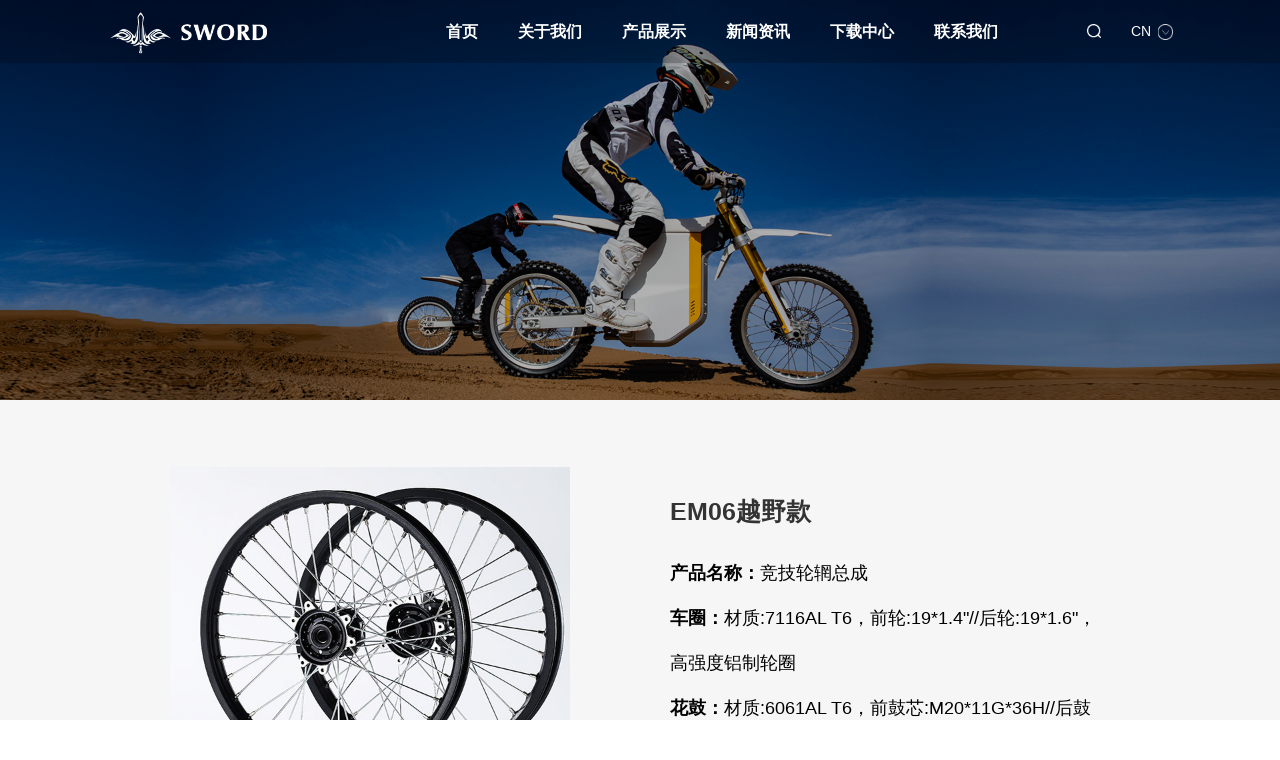

--- FILE ---
content_type: text/html; charset=UTF-8
request_url: http://swordjy.com/index.php/1299106/17.html
body_size: 5522
content:
<!DOCTYPE html>
<html>
  
  <head>
  <meta charset="UTF-8">
<meta name="viewport" content="width=device-width, initial-scale=1, user-scalable=no, minimal-ui" />
<meta http-equiv="X-UA-Compatible" content="IE=edge,chrome=1">
<meta name="apple-mobile-web-app-capable" content="yes" />
<meta name="apple-mobile-web-app-status-bar-style" content="black" />
<meta name="format-detection" content="telephone=no, email=no" />
<title>EM06越野款</title>
<meta name="keywords" content="">
<meta name="description" content="">
<link rel="stylesheet" href="/class/template_black/css/jquery.mcustomscrollbar.min.css" />
<link href="/class/template_black/css/swiper.min.css" type="text/css" rel="stylesheet" />
<link href="/class/template_black/css/style.css" type="text/css" rel="stylesheet" />
<script src="/class/template_black/js/jquery.js"></script>  </head>
  
  <body>
  <header class="header">
    <div class="h-a">
        <div class="h-cont">
            <div class="h-left">
                <a title="" class="h-logo">
                    <img src="/class/template_black/picture/202203191423018575.png">
                </a>
            </div>
            <div class="h-right">
                <ul class="h-h">
                                    <li class="h-i ">
                        <a href="/" class="h-j s24">首页</a>
                                                                    </li>
                                    <li class="h-i ">
                        <a href="/index.php/1299102/" class="h-j s24">关于我们</a>
                                                                    </li>
                                    <li class="h-i ">
                        <a href="/index.php/1299106/" class="h-j s24">产品展示</a>
                                                                        <ul class="h-sub s18">
                                                        <li><a href="/index.php/1299106/26.html">EM01(越野)</a></li>

<li><a href="/index.php/1299106/25.html">EM01(越野双碟刹)</a></li>

<li><a href="/index.php/1299106/24.html">EM01(道路)</a></li>

<li><a href="/index.php/1299106/23.html">EM02(越野)</a></li>

<li><a href="/index.php/1299106/22.html">EM04(越野)</a></li>

<li><a href="/index.php/1299106/21.html">EM04(道路)</a></li>

<li><a href="/index.php/1299106/20.html">EM04(改装)</a></li>

<li><a href="/index.php/1299106/19.html">EM05(攀爬)</a></li>

<li><a href="/index.php/1299106/18.html">EM06改装款</a></li>

<li><a href="/index.php/1299106/17.html">EM06越野款</a></li>

<li><a href="/index.php/1299106/16.html">EM09(改装)</a></li>

<li><a href="/index.php/1299106/15.html">EM12(竞赛改装)</a></li>

<li><a href="/index.php/1299106/14.html">EM13(竞赛改装)</a></li>

<li><a href="/index.php/1299106/13.html">EM14(改装)</a></li>

	
                                                         
                            <li><a href="/index.php/1299116/" class="">花鼓</a></li>
                             
                            <li><a href="/index.php/1299107/" class="">配件</a></li>
                                                        </ul>
                                            </li>
                                    <li class="h-i ">
                        <a href="/index.php/1299110/" class="h-j s24">新闻资讯</a>
                                                                    </li>
                                    <li class="h-i ">
                        <a href="/index.php/1299111/" class="h-j s24">下载中心</a>
                                                                    </li>
                                    <li class="h-i ">
                        <a href="/index.php/1299112/" class="h-j s24">联系我们</a>
                                                                    </li>
                                </ul>
                <div class="h-k">
                    <a title="" class="h-search s20" title="search"></a>
                    <div class="hs-a">
                        <form class="hs-form" action="/index.php/search/" id="searchPro">
                            <input type="text" placeholder="Please enter relevant content to search" class="hs-text s20 keyword" name="keyword">
                            <input type="submit" value="" class="hs-submit s20">
                        </form>
                    </div>
                </div>
                <div class="h-language">
                    <a title="" class="hl-tip s20" title="语言">CN</a>
                    <div class="hl-list">
                                         
                        <a class="hl-item s18"  href="/">CN</a>
                     
                        <a class="hl-item s18"  href="/index.php/en/">EN</a>
                                        </div>
                </div>
            </div>
        </div>
        <a title="" class="h-menu" title="菜单"></a>
        <a title="" class="h-opa"></a>
    </div>
</header>    
	<main>
	  <div class="banner">
	    <div class="banner-img">
	      <img src="/class/template_black/images/ban_2.jpg"></div>
	  </div>
	  <div class="l-a">
	    <div class="l-top">
	      <div class="l-main">
	        <div class="l-left">
	          <div class="swiper-container l-b">
	            <div class="swiper-wrapper">
    <div class="swiper-slide l-item">
	                <div class="l-img">
	                  <img src="/upload/20230829/8804ef8c4b1ca6.jpg" ></div>
	              </div>
    <div class="swiper-slide l-item">
	                <div class="l-img">
	                  <img src="/upload/20230829/290051c2ef42e7.jpg" ></div>
	              </div>
    <div class="swiper-slide l-item">
	                <div class="l-img">
	                  <img src="/upload/20230829/0f7c9157166311.jpg" ></div>
	              </div>
    <div class="swiper-slide l-item">
	                <div class="l-img">
	                  <img src="/upload/20230829/fef25669a98142.jpg" ></div>
	              </div>
    <div class="swiper-slide l-item">
	                <div class="l-img">
	                  <img src="/upload/20230829/1d08e24f01d1c5.jpg" ></div>
	              </div>
	            </div>
	          </div>
	          <div class="l-buttom">
	            <div class="swiper-button-prev l-prev"></div>
	            <div class="swiper-pagination l-pagination"></div>
	            <div class="swiper-button-next l-next"></div>
	          </div>
	        </div>
	        <div class="l-right">
	          <div class="l-specification s24"></div>
	          <div class="l-name s37" data-title="EM06越野款">
	            <h1>EM06越野款</h1></div>
	          <div class="l-intro s16">
            <p style="text-wrap:wrap;">
	<span style="text-wrap:wrap;font-size:20px;"><strong><span style="line-height:2.5;font-size:18px;color:#000000;">产品名称：</span></strong><span style="line-height:2.5;font-size:18px;color:#000000;">竞技轮辋总成</span></span><br style="text-wrap:wrap;" />
<span style="text-wrap:wrap;font-size:20px;"><strong><span style="line-height:2.5;font-size:18px;color:#000000;">车圈：</span></strong><span style="line-height:2.5;font-size:18px;color:#000000;">材质:7116AL T6，前轮:19*1.4"//后轮:19*1.6"，高强度铝制轮圈</span></span><br style="text-wrap:wrap;" />
<span style="text-wrap:wrap;font-size:20px;"><strong><span style="line-height:2.5;font-size:18px;color:#000000;">花鼓：</span></strong><span style="line-height:2.5;font-size:18px;color:#000000;">材质:6061AL T6，前鼓芯:M20*11G*36H//后鼓芯:M20*11G*36H。锻造花鼓</span></span><br style="text-wrap:wrap;" />
<span style="text-wrap:wrap;font-size:20px;"><strong><span style="line-height:2.5;font-size:18px;color:#000000;">辐条：</span></strong><span style="line-height:2.5;font-size:18px;color:#000000;">材质:65MN，过盐雾测试，防氧化涂层</span></span><br style="text-wrap:wrap;" />
<span style="text-wrap:wrap;font-size:20px;"><strong><span style="line-height:2.5;font-size:18px;color:#000000;">适配车型：</span></strong><span style="line-height:2.5;font-size:18px;color:#000000;">虬龙极蜂</span></span>
</p>	          </div>
	          <div class="l-c">
	            <a title="" class="l-sendinquiry s14 opan-qa">在线留言</a>
	            <a class="l-whatsapp s14" href="/index.php/1299112/">联系我们</a></div>
	          <div class="l-d">
	            <div class="l-tip s16">分享到:</div>
	            <div class="l-share share social-share" data-initialized="true">
	              <a href="https://www.instagram.com" class="l-one s16 " target="_blank">
	                <img src="/class/template_black/images/a26.png" alt="instagram"></a>
	              <a href="https://www.pinterest.com" class="l-one s16 " target="_blank">
	                <img src="/class/template_black/images/a27.png" alt="pinterest"></a>
	              <a href="https://www.youtube.com" class="l-one s16 " target="_blank">
	                <img src="/class/template_black/images/a28.png" alt="youtube"></a>
	              <a href="https://facebook.com" class="l-one s16 " target="_blank">
	                <img src="/class/template_black/images/a29.png" alt="facebook"></a>
	              <a href="https://www.linkedin.com" class="l-one s16 " target="_blank">
	                <img src="/class/template_black/images/a30.png" alt="linkedin"></a>
	            </div>
	          </div>
	        </div>
	      </div>
	    </div>
	    <div class="l-bottom">
	      <div class="l-cont">
	        <div class="l-textbox s16"><p style="text-align:center;">
	<img src="/upload/20230829/083191960c3004.jpg" alt="" />
</p>
<p style="text-align:center;">
	<br />
</p>
<p style="text-align:center;">
	<img src="/upload/20230829/3b28748d304ea1.jpg" alt="" />
</p>
<p style="text-align:center;">
	<br />
</p>
<p style="text-align:center;">
	<img src="/upload/20230829/e448494e332019.jpg" alt="" />
</p>
<p style="text-align:center;">
	<br />
</p>
<p style="text-align:center;">
	<img src="/upload/20230829/874cd82bc8efa9.jpg" alt="" />
</p>
<p style="text-align:center;">
	<br />
</p>
<p style="text-align:center;">
	<img src="/upload/20230829/03084b4f51e19e.jpg" alt="" />
</p></div>
	      </div>
	    </div>
	  </div>
	  <!-- 留言 -->
	  <div class="q-a">
	    <div class="q-main">
	      <a class="q-close " title="close"></a>
	      <div class="q-cont">
        <form action="/index.php/feedback/" method="post" id="msgForm" class="k-form" target="_blank">
	          <div class="q-titles s38">在线留言</div>
	          <div class="q-list">
	            <div class="q-item  input-box">
	              <div class="q-tip s19">名字
	                <span>*</span></div>
	              <input type="text" class="q-c  s19 bind-input" name="title"></div>
	            <div class="q-item  input-box">
	              <div class="q-tip s19">电话
	                <span>*</span></div>
	              <input type="text" class="q-c  s19 bind-input" name="youxiang"></div>
	            <div class="q-item  input-box">
	              <div class="q-tip s19">E-mail
	                <span>*</span></div>
	              <input type="text" class="q-c  s19 bind-input" name="dianhua"></div>
	            <div class="q-item  input-box">
	              <div class="q-tip s19">内容
	                <span>*</span></div>
	              <input type="text" class="q-c  s19 bind-input" name="neirong"></div>
	            
	          </div>
	          <input type="submit" value="立即提交" class="q-submit  s19"></form>
	      </div>
	    </div>
	  </div>
	</main>
  
<footer class="footer">
    <div class="f-main">
        <div class="f-top">
            <div class="f-middle">
                <a title="" class="f-logo">
                    <img src="/class/template_black/picture/202203211916542429.png">
                </a>
                <div class="f-backtop s14" id="backTop">回到顶部</div>
            </div>
            <div class="f-left">
                <div class="f-item">
                    <a title="" class="f-tip s20">关于我们</a>
                    <div class="f-list">
                        <a title="" class="f-link s14" href="/index.php/1299102/#go1">公司简介</a>
                        <a title="" class="f-link s14" href="/index.php/1299102/#go2">荣誉资质</a>
                        <a title="" class="f-link s14" href="/index.php/1299102/#go3">工厂设备</a>
                    </div>
                </div>
                <div class="f-item">
                    <a title="" class="f-tip s20">产品展示</a>
                    <div class="f-list">
<a href="/index.php/1299116/" class="f-link s14">花鼓</a>
<a href="/index.php/1299107/" class="f-link s14">配件</a>
                    </div>
                </div>
            </div>
            <div class="f-right">
                <div class="f-item">
                    <a title="" class="f-tip s20">下载中心</a>
                    <div class="f-list">
                                                                                    <a class="f-link s14" href="/index.php/1299111/" >电子画册 2023</a>
                                </div>
                </div>
                <div class="f-item">
                    <a title="" class="f-tip s20">联系方式</a>
                    <div class="f-a">
                        <a title="" class="f-b">
                            <div class="f-icon s14">
                                <img src="/class/template_black/picture/a5.png" alt="电话">
                            </div>
                            <div class="f-c s14">电话：0552-5818001</div>
                        </a>
                        <a title="" class="f-b">
                            <div class="f-icon s14">
                                <img src="/class/template_black/picture/a6.png" alt="传真">
                            </div>
                            <div class="f-c s14">传真：0552-5818001</div>
                        </a>
                        <a title="" class="f-b">
                            <div class="f-icon s14">
                                <img src="/class/template_black/picture/a7.png" alt="手机">
                            </div>
                            <div class="f-c s14">手机：19109650531,15919946770</div>
                        </a>
                        <a title="" class="f-b">
                            <div class="f-icon s14">
                                <img src="/class/template_black/picture/a8.png" alt="网址">
                            </div>
                            <div class="f-c s14">网址：www.swordjy.com</div>
                        </a>
                        <a title="" class="f-b">
                            <div class="f-icon s14">
                                <img src="/class/template_black/picture/a9.png" alt="Email">
                            </div>
                            <div class="f-c s14">E-mail：jrsales2020@163.com</div>
                        </a>
                        <a title="" class="f-b">
                            <div class="f-icon s14">
                                <img src="/class/template_black/picture/a10.png" alt="地址">
                            </div>
                            <div class="f-c s14">地址：安徽省蚌埠市五河县经济开发区兴浍路29号4号厂房</div>
                        </a>
                    </div>
                </div>
            </div>
        </div>
        <div style="width: 100%;padding: 0.25rem 0;display: inline-block;justify-content: space-between;align-items: center;flex-wrap: wrap;">
            <span style="color: #fff;">友情链接：</span>
                                                                            <a class="s16 " href="#1" target="_blank" style="color: #ffffff;padding-right: 0.21rem;">安徽井然机械科技有限公司</a>
                            <a class="s16 " href="#2" target="_blank" style="color: #ffffff;padding-right: 0.21rem;">安徽井然机械科技有限公司2</a>
                    </div>
        <div class="f-buttom">
            <div class="f-lt">
                <div class="f-d s16">Copyright &copy; 2026 安徽井然机械科技有限公司 All Rights Reserved. <a href="http://beian.miit.gov.cn" >皖ICP备2023024884号-1</a> 技术支持:<a href="//habowl.com">哈博网络</a>  </div>
            </div>
            <div class="f-rt share social-share" data-initialized="true">
                <a title="" class="f-one s16 " href="https://www.instagram.com" target="_blank">
                    <img src="/class/template_black/picture/a11.png" alt="instagram">
                </a>
                <a title="" class="f-one s16 " href="https://www.pinterest.com/" target="_blank">
                    <img src="/class/template_black/picture/a12.png" alt="pinterest">
                </a>
                <a title="" class="f-one s16" href="https://www.youtube.com " target="_blank">
                    <img src="/class/template_black/picture/a13.png" alt="youtube">
                </a>
                <a title="" class="f-one s16 " href="https://facebook.com" target="_blank">
                    <img src="/class/template_black/picture/a14.png" alt="facebook">
                </a>
                <a href="https://www.linkedin.com" class="f-one s16 " target="_blank">
                    <img src="/class/template_black/picture/a15.png" alt="linkedin">
                </a>
                <a id="kefu" onClick="window.open('https://api.whatsapp.com/send?phone=+19109650531');" class="f-one s16 " target="_blank">
                    <img src="/class/template_black/picture/tai2.png" alt="whatsapp">
                </a>
                <a title="" class="f-one s16" href="https://www.twitter.com/" target="_blank">
                    <img src="/class/template_black/picture/twitter1.png" alt="twitter">
                </a>
            </div>
        </div>
    </div>
</footer>

<script src="/class/template_black/js/jquery.js"></script>
<script src="/class/template_black/js/ifie8.js"></script>
<script src="/class/template_black/js/placeholder.min.js"></script>
<script src="/class/template_black/js/swiper-3.4.1.min.js"></script>
<script src="/class/template_black/js/jquery.mcustomscrollbar.concat.min.js"></script>
<script src="/class/template_black/js/js.js"></script>
<!-- share css & js -->
<link rel="stylesheet" href="/class/template_black/css/share.min.css">
<script src="/class/template_black/js/social-share.min.js"></script>
<script type="text/javascript" src="/class/template_black/js/layer.js"></script>
<script src="/class/template_black/js/public.js"></script>
<script type="text/javascript">
        
        //  搜索产品
        function searchPro() {
            if ($.trim($('#searchPro .keyword').val()) !== "") {
                  $('#searchPro').submit();
              } else {
                  layer.alert("请输入关键词!");
              }
        }
    </script>

	<script charset="UTF-8" id="LA_COLLECT" src="//sdk.51.la/js-sdk-pro.min.js?id=KbHlGuiFhdzk7Ecy&ck=KbHlGuiFhdzk7Ecy"></script>
<script type="text/javascript" src="/class/template_black/js/layer.js"></script>
    <script src="/class/template_black/js/lazyload.min.js"></script>

<script>
    $(function () {
        // 留言
        $('.opan-qa').click(function(){
            $('.q-a').addClass('show')
        })
        $('.q-close').click(function(){
            $('.q-a').removeClass('show')
        })

        var lbSwiper = new Swiper('.l-b', {
            loop: false,
            autoplay: 4500,
            pagination: '.l-pagination',
            prevButton: '.l-prev',
            nextButton: '.l-next',
            paginationClickable: true,
            preventClicks: false,
            breakpoints: {
                750: {
                    preventClicks: true,
                }
            }
        })

        var other	= $('.l-right');
		var other1  = other.find('.l-name h1').text();
		console.log(other1)
		$('#other').val(other1)



    })

</script>


<!-- 图片容器 -->
<div class="pswp" tabindex="-1" role="dialog" aria-hidden="true">
    <div class="pswp__bg"></div>
    <div class="pswp__scroll-wrap">
        <div class="pswp__container">
            <div class="pswp__item"></div>
            <div class="pswp__item"></div>
            <div class="pswp__item"></div>
        </div>
        <div class="pswp__ui pswp__ui--hidden">
            <div class="pswp__top-bar">
                <div class="pswp__counter"></div>
                <button class="pswp__button pswp__button--close" title="Close (Esc)"></button>
                <button class="pswp__button pswp__button--share" title="Share"></button>
                <button class="pswp__button pswp__button--fs" title="Toggle fullscreen"></button>
                <button class="pswp__button pswp__button--zoom" title="Zoom in/out"></button>
                <div class="pswp__preloader">
                    <div class="pswp__preloader__icn">
                        <div class="pswp__preloader__cut">
                            <div class="pswp__preloader__donut"></div>
                        </div>
                    </div>
                </div>
            </div>
            <div class="pswp__share-modal pswp__share-modal--hidden pswp__single-tap">
                <div class="pswp__share-tooltip"></div>
            </div>
            <button class="pswp__button pswp__button--arrow--left" title="Previous (arrow left)">
            </button>
            <button class="pswp__button pswp__button--arrow--right" title="Next (arrow right)">
            </button>
            <div class="pswp__caption">
                <div class="pswp__caption__center"></div>
            </div>
        </div>
    </div>
</div>
<link href="/class/template_black/css/photoswipe.css" rel="stylesheet">
<link href="/class/template_black/css/default-skin.css" rel="stylesheet">
<script src="/class/template_black/js/photoswipe.min.js"></script>
<script src="/class/template_black/js/photoswipe-ui-default.min.js"></script>

<script src="/class/template_black/js/lazyload.min.js"></script>

<script>
    $.fn.photo = function () {
        var imgs = $(this)
        imgs.click(function () {
            var loadedNum = 0
            var imgNum = imgs.length
            var loaded = false
            for (var i = 0; i < imgs.length; i++) {
                if (imgs[i].complete) <br />
<b>Fatal error</b>:  Uncaught Error: Call to undefined function addOne() in /www/wwwroot/swordjy.com/cache/template/template_black/825265a2ed72c1e6123e.html:196
Stack trace:
#0 /www/wwwroot/swordjy.com/class/cms/cms.php(147): include()
#1 /www/wwwroot/swordjy.com/class/cms/cms.php(450): cms-&gt;nowView('product_content', Array, 'template_black')
#2 /www/wwwroot/swordjy.com/class/cms/cms.php(520): C('cms:nowView', 'product_content', Array, 'template_black')
#3 /www/wwwroot/swordjy.com/class/cms/cms.php(487): V('product_content', Array, 'template_black')
#4 /www/wwwroot/swordjy.com/class/cms/cms.php(83): C('template_black')
#5 /www/wwwroot/swordjy.com/class/cms/cms.php(450): cms-&gt;initRoute(12)
#6 /www/wwwroot/swordjy.com/class/cms/cms.php(275): C('cms:initRoute', 12)
#7 /www/wwwroot/swordjy.com/index.php(12): ClassCms_init()
#8 {main}
  thrown in <b>/www/wwwroot/swordjy.com/cache/template/template_black/825265a2ed72c1e6123e.html</b> on line <b>196</b><br />


--- FILE ---
content_type: text/css
request_url: http://swordjy.com/class/template_black/css/style.css
body_size: 13794
content:
/*
 * Project Name:井然机械
 * Author:shue
 * Date：2023-02-17
*/@charset "utf-8";

html{-webkit-font-smoothing:antialiased;height: 100%;touch-action: manipulation;}
blockquote,body,code,dd,div,dl,dt,fieldset,form,h1,h2,h3,h4,h5,h6,input,legend,li,ol,p,pre,td,textarea,th,ul{margin:0;padding:0}
header, hgroup, nav, menu, main, section, article, summary, details, aside, figure, figcaption, footer{display: block;margin:0;padding:0}
table{border-collapse:collapse;border-spacing:0}
/* table,th,td{border: 1px solid black;} */
fieldset,img{border:0}
address,caption,cite,code,dfn,em,var{font-style:normal;font-weight:400;}
dl,ol,ul{list-style-type:none}
h1,h2,h3,h4,h5,h6{font-size:100%;}
a{text-decoration:none;color: inherit;}
a:hover{text-decoration:none;-webkit-tap-highlight-color:rgba(255,0,0,0);outline:0;outline:none;blr:expression(this.onFocus=this.blur())}
sup{vertical-align:text-top}
sub{vertical-align:text-bottom}
textarea{resize:none;outline: none;font-family: Arial,Microsoft Yahei;}
img{vertical-align:middle;max-width: 100%;height: auto;}
button,input[type=submit],input[type=text],input[type=button]{-webkit-appearance:none;-webkit-tap-highlight-color:rgba(255,0,0,0);outline:0;blr:expression(this.onFocus=this.blur())}
input{outline: 0;}
input::-webkit-input-safebox-button{display: none;/*去掉搜狗浏览器密码软盘*/}
body{font-size: 14px;color: #000;font-family: Arial,Microsoft Yahei;}
body *{box-sizing: border-box;line-height: 1;}

#web-ietip {width: 526px; height: 90px; padding: 83px 0 0 84px; overflow:hidden; background: url(../images/browser.png) no-repeat center center; margin: 200px auto 0;}
#web-ietip a{display: block; width: 65px; height: 80px; float: left;}

.clearfix:after{content:".";display:block;height:0;clear:both;visibility:hidden;line-height:0;font-size:0;}
.ellipsis{display: block;width: 100%;overflow: hidden;white-space: nowrap;text-overflow: ellipsis;}
.eps2{overflow : hidden;text-overflow: ellipsis;display: -webkit-box;-webkit-line-clamp: 2;-webkit-box-orient: vertical;}



html{font-size: calc(100vw / 1920 * 100);}
@media(max-width: 900px){
    html{font-size: calc(900px / 1920 * 100);}
}

body{font-size: calc(16 * 100vw / 1920);}
@media(max-width: 1584px){
    body{font-size: 13.2px;}
}

.s12{font-size: calc(12 * 100vw / 1920);}
@media(max-width: 1920px){
    .s12{font-size: 12.0px;}
}
.s13{font-size: calc(13 * 100vw / 1920);}
@media(max-width: 1816px){
    .s13{font-size: 12.3px;}
}
.s14{font-size: calc(14 * 100vw / 1920);}
@media(max-width: 1728px){
    .s14{font-size: 12.6px;}
}
.s15{font-size: calc(15 * 100vw / 1920);}
@media(max-width: 1651px){
    .s15{font-size: 12.9px;}
}
.s16{font-size: calc(16 * 100vw / 1920);}
@media(max-width: 1584px){
    .s16{font-size: 13.2px;}
}
.s17{font-size: calc(17 * 100vw / 1920);}
@media(max-width: 1524px){
    .s17{font-size: 13.5px;}
}
.s18{font-size: calc(18 * 100vw / 1920);}
@media(max-width: 1472px){
    .s18{font-size: 13.8px;}
}
.s19{font-size: calc(19 * 100vw / 1920);}
@media(max-width: 1424px){
    .s19{font-size: 14.1px;}
}
.s20{font-size: calc(20 * 100vw / 1920);}
@media(max-width: 1382px){
    .s20{font-size: 14.4px;}
}
.s21{font-size: calc(21 * 100vw / 1920);}
@media(max-width: 1344px){
    .s21{font-size: 14.7px;}
}
.s22{font-size: calc(22 * 100vw / 1920);}
@media(max-width: 1309px){
    .s22{font-size: 15.0px;}
}
.s23{font-size: calc(23 * 100vw / 1920);}
@media(max-width: 1277px){
    .s23{font-size: 15.3px;}
}
.s24{font-size: calc(24 * 100vw / 1920);}
@media(max-width: 1248px){
    .s24{font-size: 15.6px;}
}
.s25{font-size: calc(25 * 100vw / 1920);}
@media(max-width: 1221px){
    .s25{font-size: 15.9px;}
}
.s26{font-size: calc(26 * 100vw / 1920);}
@media(max-width: 1196px){
    .s26{font-size: 16.2px;}
}
.s27{font-size: calc(27 * 100vw / 1920);}
@media(max-width: 1173px){
    .s27{font-size: 16.5px;}
}
.s28{font-size: calc(28 * 100vw / 1920);}
@media(max-width: 1152px){
    .s28{font-size: 16.8px;}
}
.s29{font-size: calc(29 * 100vw / 1920);}
@media(max-width: 1132px){
    .s29{font-size: 17.1px;}
}
.s30{font-size: calc(30 * 100vw / 1920);}
@media(max-width: 1113px){
    .s30{font-size: 17.4px;}
}
.s31{font-size: calc(31 * 100vw / 1920);}
@media(max-width: 1096px){
    .s31{font-size: 17.7px;}
}
.s32{font-size: calc(32 * 100vw / 1920);}
@media(max-width: 1080px){
    .s32{font-size: 18.0px;}
}
.s33{font-size: calc(33 * 100vw / 1920);}
@media(max-width: 1064px){
    .s33{font-size: 18.3px;}
}
.s34{font-size: calc(34 * 100vw / 1920);}
@media(max-width: 1050px){
    .s34{font-size: 18.6px;}
}
.s35{font-size: calc(35 * 100vw / 1920);}
@media(max-width: 1036px){
    .s35{font-size: 18.9px;}
}
.s36{font-size: calc(36 * 100vw / 1920);}
@media(max-width: 1024px){
    .s36{font-size: 19.2px;}
}
.s37{font-size: calc(37 * 100vw / 1920);}
@media(max-width: 1011px){
    .s37{font-size: 19.5px;}
}
.s38{font-size: calc(38 * 100vw / 1920);}
@media(max-width: 1000px){
    .s38{font-size: 19.8px;}
}
.s39{font-size: calc(39 * 100vw / 1920);}
@media(max-width: 989px){
    .s39{font-size: 20.1px;}
}
.s40{font-size: calc(40 * 100vw / 1920);}
@media(max-width: 979px){
    .s40{font-size: 20.4px;}
}
.s41{font-size: calc(41 * 100vw / 1920);}
@media(max-width: 969px){
    .s41{font-size: 20.7px;}
}
.s42{font-size: calc(42 * 100vw / 1920);}
@media(max-width: 960px){
    .s42{font-size: 21.0px;}
}
.s43{font-size: calc(43 * 100vw / 1920);}
@media(max-width: 951px){
    .s43{font-size: 21.3px;}
}
.s44{font-size: calc(44 * 100vw / 1920);}
@media(max-width: 942px){
    .s44{font-size: 21.6px;}
}
.s45{font-size: calc(45 * 100vw / 1920);}
@media(max-width: 934px){
    .s45{font-size: 21.9px;}
}
.s46{font-size: calc(46 * 100vw / 1920);}
@media(max-width: 926px){
    .s46{font-size: 22.2px;}
}
.s47{font-size: calc(47 * 100vw / 1920);}
@media(max-width: 919px){
    .s47{font-size: 22.5px;}
}
.s48{font-size: calc(48 * 100vw / 1920);}
@media(max-width: 911px){
    .s48{font-size: 22.8px;}
}
.s49{font-size: calc(49 * 100vw / 1920);}
@media(max-width: 905px){
    .s49{font-size: 23.1px;}
}
.s50{font-size: calc(50 * 100vw / 1920);}
@media(max-width: 898px){
    .s50{font-size: 23.4px;}
}
.s51{font-size: calc(51 * 100vw / 1920);}
@media(max-width: 892px){
    .s51{font-size: 23.7px;}
}
.s52{font-size: calc(52 * 100vw / 1920);}
@media(max-width: 886px){
    .s52{font-size: 24.0px;}
}
.s53{font-size: calc(53 * 100vw / 1920);}
@media(max-width: 880px){
    .s53{font-size: 24.3px;}
}
.s54{font-size: calc(54 * 100vw / 1920);}
@media(max-width: 874px){
    .s54{font-size: 24.6px;}
}
.s55{font-size: calc(55 * 100vw / 1920);}
@media(max-width: 869px){
    .s55{font-size: 24.9px;}
}
.s56{font-size: calc(56 * 100vw / 1920);}
@media(max-width: 864px){
    .s56{font-size: 25.2px;}
}
.s57{font-size: calc(57 * 100vw / 1920);}
@media(max-width: 858px){
    .s57{font-size: 25.5px;}
}
.s58{font-size: calc(58 * 100vw / 1920);}
@media(max-width: 854px){
    .s58{font-size: 25.8px;}
}
.s59{font-size: calc(59 * 100vw / 1920);}
@media(max-width: 849px){
    .s59{font-size: 26.1px;}
}
.s60{font-size: calc(60 * 100vw / 1920);}
@media(max-width: 844px){
    .s60{font-size: 26.4px;}
}
.s61{font-size: calc(61 * 100vw / 1920);}
@media(max-width: 840px){
    .s61{font-size: 26.7px;}
}
.s62{font-size: calc(62 * 100vw / 1920);}
@media(max-width: 836px){
    .s62{font-size: 27.0px;}
}
.s63{font-size: calc(63 * 100vw / 1920);}
@media(max-width: 832px){
    .s63{font-size: 27.3px;}
}
.s64{font-size: calc(64 * 100vw / 1920);}
@media(max-width: 828px){
    .s64{font-size: 27.6px;}
}
.s65{font-size: calc(65 * 100vw / 1920);}
@media(max-width: 824px){
    .s65{font-size: 27.9px;}
}
.s66{font-size: calc(66 * 100vw / 1920);}
@media(max-width: 820px){
    .s66{font-size: 28.2px;}
}
.s67{font-size: calc(67 * 100vw / 1920);}
@media(max-width: 816px){
    .s67{font-size: 28.5px;}
}
.s68{font-size: calc(68 * 100vw / 1920);}
@media(max-width: 813px){
    .s68{font-size: 28.8px;}
}
.s69{font-size: calc(69 * 100vw / 1920);}
@media(max-width: 809px){
    .s69{font-size: 29.1px;}
}
.s70{font-size: calc(70 * 100vw / 1920);}
@media(max-width: 806px){
    .s70{font-size: 29.4px;}
}
 
.s71{font-size: calc(71 * 100vw / 1920);}
@media(max-width: 800px){
    .s71{font-size: 30px;}
}
.s72{font-size: calc(72 * 100vw / 1920);}
@media(max-width: 796px){
    .s72{font-size: 30.3px;}
}
.s73{font-size: calc(73 * 100vw / 1920);}
@media(max-width: 793px){
    .s73{font-size: 30.6px;}
}
.s74{font-size: calc(74 * 100vw / 1920);}
@media(max-width: 791px){
    .s74{font-size: 30.9px;}
}
.s75{font-size: calc(75 * 100vw / 1920);}
@media(max-width: 788px){
    .s75{font-size: 31.2px;}
}
.s76{font-size: calc(76 * 100vw / 1920);}
@media(max-width: 79px){
    .s76{font-size: 31.5px;}
}
.s77{font-size: calc(77 * 100vw / 1920);}
@media(max-width: 785px){
    .s77{font-size: 31.8px;}
}
.s78{font-size: calc(78 * 100vw / 1920);}
@media(max-width: 782px){
    .s78{font-size: 32.1px;}
}
.s79{font-size: calc(79 * 100vw / 1920);}
@media(max-width: 780px){
    .s79{font-size: 32.4px;}
}
.s80{font-size: calc(80 * 100vw / 1920);}
@media(max-width: 777px){
    .s80{font-size: 32.7px;}
}
 
div.mCSB_scrollTools{opacity: 1;width: 3px;}
div.mCSB_scrollTools .mCSB_draggerRail{width: 3px;background-color: #f0f0f0;filter: none;-ms-filter: none;}
div.mCSB_scrollTools .mCSB_dragger .mCSB_dragger_bar{width: 3px;background-color: #0094d6;border-radius: 2px;filter: none;-ms-filter: none;}
div.mCSB_scrollTools .mCSB_dragger:active .mCSB_dragger_bar,
div.mCSB_scrollTools .mCSB_dragger.mCSB_dragger_onDrag .mCSB_dragger_bar{background-color: #0094d6;filter: none;-ms-filter: none;}
div.mCSB_scrollTools .mCSB_dragger:hover .mCSB_dragger_bar{background-color: #0094d6;filter: none;-ms-filter: none;}
div.mCSB_inside>.mCSB_container{margin-right: 0 ;}

form input::-webkit-input-placeholder,
form textarea::-webkit-input-placeholder{color: #7d766c;}
form input:-moz-placeholder,
form textarea:-moz-placeholder{color: #7d766c;}
form input::-moz-placeholder,
form textarea::-moz-placeholder{color: #7d766c;}
form input:-ms-input-placeholder,
form textarea:-ms-input-placeholder{color: #7d766c;}

 /* 动画 */

.teaser{opacity:0;transform:translate3d(0,150px,0);transition:opacity 2s cubic-bezier(.25,.1,.25,1),transform 2s cubic-bezier(.25,.1,.25,1);}
.teaser.is-visible{opacity:1;transform:translate3d(0,0,0);} 
.lter{opacity:0;transform:translate3d(-150px,0,0);transition:opacity 2s cubic-bezier(.25,.1,.25,1),transform 2s cubic-bezier(.25,.1,.25,1);}
.lter.is-visible{opacity:1;transform:translate3d(0,0,0);}
.rter{opacity:0;transform:translate3d(150px,0,0);transition:opacity 2s cubic-bezier(.25,.1,.25,1),transform 2s cubic-bezier(.25,.1,.25,1);}
.rter.is-visible{opacity:1;transform:translate3d(0,0,0);}

.scale{opacity:0;transform:scale(1.3);transition:transform 2s cubic-bezier(.25,.1,.25,1);transform-origin: center bottom;}
.scale.is-visible{opacity:1;transform:scale(1);}

.reduce{opacity:0;transform:scale(.7);transition:transform 2s cubic-bezier(.25,.1,.25,1);transform-origin: center bottom;}
.reduce.is-visible{opacity:1;transform:scale(1);}

@media(min-width: 801px) {

    .teaser.delay2  {transition-delay: .2s;}
    .teaser.delay4  {transition-delay: 0.4s;}
    .teaser.delay6  {transition-delay: 0.6s;}
    .teaser.delay8  {transition-delay: 0.8s;}
 
    .lter.delay2  {transition-delay: 0.2s;}
    .lter.delay4  {transition-delay: 0.4s;}
    .lter.delay6  {transition-delay: 0.6s;}
    .lter.delay8  {transition-delay: 0.8s;}
 
    .rter.delay2  {transition-delay: 0.2s;}
    .rter.delay4  {transition-delay: 0.4s;}
    .rter.delay6  {transition-delay: 0.6s;}
    .rter.delay8  {transition-delay: 0.8s;} 
    
    .scale.delay2  {transition-delay: 0.2s;}
    .scale.delay4  {transition-delay: 0.4s;}
    .scale.delay6  {transition-delay: 0.6s;}
    .scale.delay8  {transition-delay: 0.8s;} 
    .scale.delay2  {transition-delay: 0.2s;}
    
    .reduce.delay4  {transition-delay: 0.4s;}
    .reduce.delay6  {transition-delay: 0.6s;}
    .reduce.delay8  {transition-delay: 0.8s;} 

}


.header{width: 100%;position: fixed;top: 0;left: 0;z-index: 288; width: 100%;height: .95rem;background-color: rgba(0,0,0,.2);}
.h-a{width: 16rem;margin: 0 auto;}
.h-cont{width: 100%;}
.h-cont:after{content:".";display:block;height:0;clear:both;visibility:hidden;line-height:0;font-size:0;}
.h-left{float: left;display: block;}
.h-logo{display: inline-block;vertical-align: middle;height: .95rem;line-height: .95rem;}
.h-logo img{height: 72%;max-width: none;}
.h-b{display: inline-block;vertical-align: middle;position: relative;padding-left: .4rem;}
.h-b:before{content: '';position: absolute;top: 50%;left: .2rem;margin-top: -.11rem;width: 1px;height: .22rem;background-color: #ffffff;opacity: 0.3;}
.h-tip{color: #ffffff;margin-bottom: .05rem;}
.h-year{color: #ffffff;font-weight: bold;}

.h-right{float: right;font-size: 0;} 
.h-h{display: inline-block;vertical-align: middle; font-size: 0;}
.h-i{display: inline-block;cursor: pointer;position: relative;  }
.h-j{display: inline-block; color: #ffffff;font-weight: bold; line-height: .95rem;padding:  0 .3rem;position: relative;text-transform: uppercase;}  
.h-i.active .h-j{color: #0077c0; }  
.h-sub {display: none; min-width: 100%; background-color: #fff; position: absolute;left: 50%;top:.95rem;transform: translate(-50% ,0); z-index: 1000;box-shadow: 0 1px 4px rgba(0, 0, 0, 0.1);}
.h-sub>li>a {display: block;cursor: pointer;white-space: nowrap; width: 100%;padding: 10px; line-height:1.5;text-align: center; color: #666;transition: background-color .3s;}
.h-sub>li>a:hover {background-color: #0077c0; color: #fff;} 


/* 搜索 */ 
.h-k{display: inline-block;vertical-align: middle;  margin-left: .85rem;}
.h-search{display: block;cursor: pointer; width: .6rem;height:.95rem;   background-image: url('../images/a2.png');background-size:  1em auto  ;background-position: center center;background-repeat: no-repeat;}
.hs-a{display: none;z-index: 108;white-space: nowrap; position: fixed;top: 1.5rem;left: 50%;transform: translate(-50%,0);}
.hs-form{font-size: 0;display: inline-block;}
.hs-text{border: none;padding: 0 .2rem; display: inline-block;vertical-align: middle; width: 6rem;height: 45px;background-color: #fff;color: #333;}
.hs-submit{border: none;display: inline-block;vertical-align: middle;cursor: pointer; width: 45px;height: 45px; background-color: #0077c0;background-image: url('../images/a2.png');background-size: 20px auto;background-position: center center;background-repeat: no-repeat;}
.header.search-state .hs-a {display: block;}
.header.search-state .h-opa {display: block;} 

.h-language{display: inline-block;vertical-align: middle;position: relative; margin-left: .25rem;}
.hl-tip{display: block;cursor: pointer;  line-height: .95rem;color: #ffffff;} 
.hl-tip:after{content: '';display: inline-block;vertical-align: middle;  margin-left: .1rem; width: 1.1em; height: .9rem;background-image: url('../images/a3.png');background-size: 100% auto;background-position: center center;background-repeat: no-repeat;}
.hl-list{display: none;width: 80px; background-color: #fff; position: absolute;left: 50%;top:.95rem;transform: translate(-50% ,0); box-shadow: 0 1px 4px rgba(0, 0, 0, 0.1);}
.hl-item{display: block;cursor: pointer; width: 100%;padding: 10px 5px; line-height:1.5;text-align: center; color: #666;transition: background-color .3s;}
.hl-item:hover {background-color: #0077c0; color: #fff;}

.h-opa {display: none;width: 100%;height: 100%;position: fixed;left: 0;top: 0;background-color: rgba(0, 0, 0, 0.7);z-index: 10;cursor: pointer;}
.h-menu {display: none; position: absolute;cursor: pointer; top: 0;right:0; width: .95rem;height: .95rem;background-image: url('../images/a-menu.png');background-size: .6rem auto;background-position: center center;background-repeat: no-repeat;}

.header.fixed{background-color: #000;}

@media(min-width: 1201px) { 
    .h-i:hover .h-j{color: #0077c0; }  
}

@media(max-width: 1200px) {  
    .h-a{width: 100%;padding-left: 10px; } 

    .h-h {width: 260px;position: fixed;text-align: left; right: 0;top: 0;height: 100vh;background-color: #fff;margin-right: 0;padding-top: 10px;padding-bottom: 10px;overflow: auto;z-index: 1000;transform: translate(100%, 0);transition: transform .3s;}
    .h-i {width: 100%;padding: 0 !important;margin: 0 !important;}
    .h-j {padding: 0;padding-left: 20px;height: 40px;line-height: 40px;color: #666;font-size: 16px;}
    .h-i.has-nav:after {content: "";background-image: url('../images/a-right.png');background-size: 16px auto;background-position: center center;background-repeat: no-repeat; display: inline-block;width: 40px;height: 40px;line-height: 40px;text-align: center;position: absolute;right: 0;top: 0;font-size: 20px;color: #333;}
    .h-i.has-nav.show:after {background-size: 18px auto;background-image: url('../images/a-down.png');}
    .h-sub {position: relative;top: 0;background-color: #fff;box-shadow: none;left: 0;transform: translate(0,0);width: 100% !important;}
    .h-sub>li>a {text-align: left;padding-left: 40px;color: #666 ;} 

    .h-k{margin-left: 0;}
    .h-right{margin-right: .95rem;}

    /* 菜单 */
    .h-menu {display: block; }
    .header.menu-state  .h-h{transform: translate(0, 0);}
    .header.menu-state .h-opa {display: block;}

} 

@media(max-width:800px) {  
    body{padding-top: .95rem;}
    .header{background-color: #000;}
    .hs-text{width: 5rem;height: 35px;font-size: 12px;}
    .hs-submit{height: 35px;}
    .h-text{display: none;}
    .h-year{font-size: 16px;}
}
 
 

.footer{width: 100%;background-image: url('../images/b10.jpg'); background-size: cover;background-position: center center;background-repeat: no-repeat;}
.f-main{width: 16rem;margin: 0 auto;}
.f-top{width: 100%;position: relative;padding: .5rem 0 .6rem;}
.f-top:after{content:".";display:block;height:0;clear:both;visibility:hidden;line-height:0;font-size:0;}
.f-left{float: left; width: 6.5rem;text-align: right;}
.f-item{display: inline-block;vertical-align: top;min-width: 2.74rem;padding-right: .15rem;text-align: left;}
.f-tip{display: block;	color: #ffffff;font-weight: bold;margin-bottom: .18rem;}
.f-list{display: inline-block;}
.f-link{display: block;cursor: pointer;color: rgba(255,255,255,.5);line-height: 1.78;}
.f-link:hover{color: #fff;}
.f-middle{position: absolute;top: 0;left: 45%;transform: translate(-45%,0);height: 100%;padding-top: .5rem;}
.f-logo{display: block; width: 1.9rem;}
.f-logo img{width: 100%;}
.f-backtop{position: absolute;bottom: .25rem;left: 50%;transform: translate(-50%,0);cursor: pointer; color: #ffffff;white-space: nowrap;}
.f-backtop:before{content: '';display: inline-block;vertical-align: middle;margin-right: .13rem; width: 1.21em;height: 1em;background-image: url('../images/a39.png');background-size: 100% auto;background-position: center center;background-repeat: no-repeat;}
.f-right{float: right;}
.f-right .f-item:nth-child(1) .f-link{max-width: 18em;display: block;overflow: hidden;white-space: nowrap;text-overflow: ellipsis;}

.f-a{display: inline-block; }
.f-b{display: block; width: 100%;font-size: 0;}
.f-icon{display: inline-block;vertical-align: middle;height: 1em;opacity: .5;width: 1.9em;}
.f-icon img{max-width: 80%;max-height: 100%;}
.f-c{display: inline-block;vertical-align: middle;  cursor: pointer;color: rgba(255,255,255,.5);line-height: 1.78;}
.f-b:hover .f-icon{opacity: 1;}
.f-b:hover .f-c{color: #fff;}
.f-c:last-child{width: 85%;}
.f-buttom{width: 100%;padding: .25rem 0;display: flex;justify-content: space-between;align-items: center;flex-wrap: wrap; border-top: 1px solid rgba(210,210,210,.46);}
.f-lt{display: block;}
.f-d{color: rgba(255,255,255,.4);line-height: 1.5;}
.f-rt{font-size: 0;}
.f-one{display: inline-block;vertical-align: middle;cursor: pointer;border-radius: 50%; width: 2.37em;height: 2.37em;line-height: 2.37em;text-align: center;background-color: rgba(255,255,255,.5);   margin-right: .12rem;}
.f-one:last-child{margin-right: 0;}
.f-one>img{vertical-align: top; max-width: 100%;max-height: 100%;}
.f-one:hover{background-color: #fff;}

@media(min-width: 801px) {
    .f-right .f-item:nth-child(1){ min-width:3.2rem}
    .f-right .f-item:nth-child(2){max-width: 3.57rem; }
}


@media(max-width: 1450px) {
    .f-right .f-item:nth-child(1) .f-link{max-width: 13em;}
}
@media(max-width: 1300px) {
    .f-right .f-item:nth-child(1) .f-link{max-width: 10em;}
}

@media(max-width: 1100px) {
    .f-main{width: 100%; max-width: 500px;padding-left: 10px;padding-right: 10px;}
    .f-middle{position: relative;height: auto;margin-bottom: .5rem;padding-top: 0;}
    .f-backtop{bottom: auto;top: 50%;right: 0;left: auto;transform: translate(0,-50%);}
    .f-left{width: 100%;float: none;text-align: left;}
    .f-item{width: 100%;margin-bottom: .3rem;}
    .f-list{width: 100%;font-size: 0;}
    .f-link{display: inline-block;vertical-align: middle;margin-right: .25rem;margin-bottom: .25rem;}

    .f-right{width: 100%;float: none;}
    .f-a{width: 100%;}
    .f-c{max-width: calc(100% - 2em);}  

    .f-buttom{padding: .5rem 0;}
    .f-lt{width: 100%;text-align: center;margin-bottom: .3rem;}
    .f-rt{width: 100%;text-align: center;}
    .f-right .f-item:nth-child(1) .f-link{display: inline-block;vertical-align: middle; max-width: 100%;}
}


.banner{width: 100%;position: relative;}
.banner-img{width: 100%;}
.banner-img img{width: 100%;}

.sidebar{position: fixed;right: .32rem;top: 50%;transform: translate(0,-50%); z-index: 58;  }
.sidebar-item{display: block;width: .7rem;margin: 1px 0; position: relative;}
.sidebar-icon{display: block;cursor: pointer;width: 100%;height: .7rem;line-height: .7rem; text-align: center;background-color: #c9d0d9;border-radius: .05rem;}
.sidebar-icon img{max-width: 53%;max-height: 53%;} 
.sidebar-item:hover .sidebar-icon{background-color: #0077c0;}

.sidebar-sub{ position: absolute;top: 50%;left: 0;transform: translate(0,-50%);  transition: all .5s;  width: 0; overflow: hidden;}
.sidebar-code{width:125px;padding: 10px;text-align: center;background-color: #0077c0; position: relative;}
.sidebar-code:after{content: ''; position: absolute;top: 50%;right: -6px;margin-top: -8px; width: 6px;height: 16px; background-image: url('../images/a34.png');background-size: 6px auto; background-position: center center;background-repeat: no-repeat;}
.sidebar-img{width: 100%;margin-bottom: .1rem;}
.sidebar-img img{width: 100%;}
.sidebar-text{color: #fff;} 
 
.sidebar-item.active .sidebar-sub{width: 150px;left: -150px; }  
 

@media(max-width: 800px) {
    .sidebar{right: 10px;}
    .sidebar-item{width: 35px;}
    .sidebar-icon{height: 35px;line-height: 35px;}
}


.paging{width: 100%;font-size: 0;text-align: center;}
.paging-a{display: inline-block;vertical-align: middle;cursor: pointer;margin: .1rem .05rem;	min-width: 5em;height: 3em;line-height: 3em;background-color: #ffffff; border: solid 1px #dbdbdb;}
.paging-a:hover{background-color: #333333;color: #ffffff;border: solid 1px #333333;}
.paging-buttom{display: inline-block;vertical-align: middle;cursor: pointer;margin: .1rem .05rem;	min-width: 5.6em;height: 3em;line-height: 3em;background-color: #ffffff; border: solid 1px #dbdbdb;}
.paging-buttom:hover{background-color: #0077c0;color: #ffffff;border: solid 1px #0077c0;}
.paging-item{display: inline-block;vertical-align: middle;cursor: pointer;margin: .1rem .05rem;	min-width: 2.5em;height: 3em;line-height: 3em;background-color: #ffffff; border: solid 1px #dbdbdb;}
.paging-item:hover{background-color: #0077c0;color: #ffffff;border: solid 1px #0077c0;}
.paging-item.active{background-color: #0077c0;color: #ffffff;border: solid 1px #0077c0;}

@media(max-width: 800px) {
    .paging-a{min-width: 4em;height: 2.5em;line-height: 2.5em;}
    .paging-buttom{min-width: 5em;height: 2.5em;line-height: 2.5em;}
    .paging-item{min-width: 2em;height: 2.5em;line-height: 2.5em;}
}

.a-a{width: 100%;position: relative;}
.a-b{width: 100%;}
.a-item{width: 100%;}
.a-link{display: block;cursor: pointer; width: 100%;position: relative;}
.a-img{width: 100%;}
.a-img img{width: 100%;}
.a-text{position: absolute;top: 24.46%;left: 50%;transform: translate(-50%,0); width: 16rem;}
.a-titles{color: #ffffff; font-weight: bold;margin-bottom: .85rem; text-shadow: 0px 3px 1px 0px rgba(35, 87, 120, 0.36);}
.a-more{display: inline-block;line-height: .46rem; padding: 0 .4rem;color: #ffffff; background-color: rgba(255,255,255,.2);border-radius: .23rem;}
.a-more:after{content: '';display: none;vertical-align: middle;margin-left: .1rem; width: .24rem; height: .46rem;background-image: url('../images/a17-b.png'); background-size:100% auto;background-position: center center;background-repeat: no-repeat;}
.a-more:hover{background-color: #0077c0;}
.a-more:hover:after{display: inline-block;}

.a-titles,.a-more{opacity:0;transform:translate3d(150px,0,0);transition:opacity 2s cubic-bezier(.25,.1,.25,1),transform 2s cubic-bezier(.25,.1,.25,1);}
.a-item.swiper-slide-active .a-titles{opacity:1;transform:translate3d(0,0,0);}
.a-item.swiper-slide-active .a-more{opacity:1;transform:translate3d(0,0,0);} 
.a-titles {transition-delay: .2s;}
.a-more  {transition-delay: .4s;}

.a-nub{position: absolute;left: 1.6rem;bottom: .3rem;font-size: 0;z-index: 38;}
.a-index{display: inline-block;vertical-align: bottom;color: #ffffff;margin-right: .2rem;}
.a-to{display: inline-block;vertical-align: bottom;color: #ffffff; }
.a-sum{display: inline-block;vertical-align: bottom;color: #ffffff; }

.a-tabs{position: absolute;bottom: .35rem;left: 0;width: 100%;font-size: 0;text-align: center;z-index: 28;} 
.a-tab{display: inline-block;vertical-align: middle;padding: 0 .05rem;}
.a-in{display: block;position: relative;cursor: pointer; width: 16px;height: 16px;}
.a-in:after{content: '';position: absolute;top: 50%;left: 50%;transform: translate(-50%,-50%);width: 6px;height: 6px;border-radius: 50%;background-color: #fff;}


.a-pagination{display: none;}
.a-prev{display: none;}
.a-next{display: none;}

@media(max-width: 800px) {
    .a-text{top: 45%;transform: translate(-50%,-50%);width: 100%;padding: 0 10px;}
    .a-nub{left: 10px;bottom: 10px;}
    .a-tabs{bottom: 10px;}
    .a-more{line-height: 28px;border-radius: 14px;}
    .a-more:after{width: 12px;}
    .a-titles{font-size: 18px;margin-bottom: .3rem;}
}

.b-a{width: 100%;padding-top: 1.07rem;padding-bottom: 1.08rem;}
.b-main{width: 16rem;margin: 0 auto;}
.b-titles{color: #222222;font-weight: bold;text-align: center;}
.b-navs{width: 100%;position: relative;margin-bottom: .25rem;padding: 0 .45rem 0 .1rem;}
.b-b{width: 100%;padding: .3rem 0;}
.b-nav{display: inline-block; width: auto;cursor: pointer; padding: 0 .522rem;position: relative;text-align: center;}
.b-nav:after{content: '';position: absolute;top: 50%;right: 0;margin-top: -.4em; display: inline-block; width: 1px;height: .8em;background-color: #999999;}
.b-nav:last-child:after{display: none;}
.b-classify{display: inline-block; line-height: 1.95;color: #222222;}
.b-nav.active .b-classify{color: #0077c0;}
.b-nav:hover .b-classify{color: #0077c0;}

.b-prev{position: absolute; left: -.22rem;margin-top: -.225rem; width: .45rem;height: .45rem;border-radius: 50%;background-color: #dcdcdc;background-image: url('../images/a32.png'); background-size: .11rem auto;background-position: center center;background-repeat: no-repeat;}
.b-prev:hover{background-color: #0077c0;background-image: url('../images/a32-b.png');}
.b-next{transform: rotate(-180deg); position: absolute; right: -.22rem;margin-top: -.225rem; width: .45rem;height: .45rem;border-radius: 50%;background-color: #dcdcdc;background-image: url('../images/a32.png'); background-size: .11rem auto;background-position: center center;background-repeat: no-repeat;}
.b-next:hover{background-color: #0077c0;background-image: url('../images/a32-b.png');} 
.b-pagination{display: none;}

.b-cont{width: 100%;position: relative;overflow: hidden;}
.b-one{ width: 100%;position: absolute;top: 0;left: -19.2rem;font-size: 0;min-height: 5.1rem;}
.b-one:after{content:".";display:block;height:0;clear:both;visibility:hidden;line-height:0;font-size:0;}
.b-one.show{left: 0;position: relative;}
.b-left{position: absolute;top: 0;left: 0;display: block;cursor: pointer; width: 3.75rem;height: 100%;overflow: hidden;}
.b-bg{width: 100%;position: absolute;top: 0;left: 0;width: 100%;height: 100%;transform: scale(1.00);transition: all ease .5s;background-size: cover;background-position: center center;background-repeat: no-repeat;}
.b-bg:before{content: '';position: absolute;bottom: 0;left: 0;width: 100%;height: 100%;background-color: rgba(0,0,0,.5);}
.b-c{position: absolute;top: 50%;left: 0;transform: translate(0,-50%);width: 100%;}
.b-d{width: 100%;text-align: center;color: #ffffff;font-weight: bold;padding: 0 20px;}
.b-left:hover .b-bg{transform: scale(1.05); }

.b-right{float: right;width: 11.9rem;}
.b-item{ width: calc(33.33% - .227rem);margin-right: .34rem; }
.b-item:last-child{margin-right: 0;}
.b-link{display: block;cursor: pointer; padding-bottom: .1rem; position: relative;} 
.b-f{width: 100%;position: relative;margin-bottom: .2rem;}
.b-img{width: 100%;overflow: hidden;}
.b-img img{width: 100%;transform: scale(1.00);transition: all ease .5s;}
.b-text{width: 100%;transition: all ease .5s;}
.b-name{margin-bottom: 5px; color: #222222;line-height: 1.41;display: block;overflow: hidden;white-space: nowrap;text-overflow: ellipsis;font-weight: bold;}
.b-intro{color: #777777;line-height: 1.43;height: 2.86em; overflow : hidden;text-overflow: ellipsis;display: -webkit-box;-webkit-line-clamp: 2;-webkit-box-orient: vertical}
.b-more{display: inline-block;margin-top: .2rem; line-height: .36rem; padding: 0 .4rem;color: #ffffff; background-color: rgba(255,255,255,.2);border-radius: .18rem;}
.b-more:after{content: '';display: inline-block;vertical-align: middle;margin-left: .1rem; width: .24rem; height: .36rem;background-image: url('../images/a17-b.png'); background-size:100% auto;background-position: center center;background-repeat: no-repeat;}
 
.b-e .b-prev2{position: absolute;top: 2rem; left: .22rem;z-index: 88; margin-top: -.225rem; width: .45rem;height: .45rem;border-radius: 50%;background-color: #fff;background-image: url('../images/a32.png'); background-size: .11rem auto;background-position: center center;background-repeat: no-repeat;}
.b-e .b-prev2:hover{background-color: #0077c0; background-image: url('../images/a32-b.png');}
.b-e .b-next2{transform: rotate(-180deg);top: 2rem; z-index: 88; position: absolute; right: .22rem;margin-top: -.225rem; width: .45rem;height: .45rem;border-radius: 50%;background-color: #fff;background-image: url('../images/a32.png'); background-size: .11rem auto;background-position: center center;background-repeat: no-repeat;}
.b-e .b-next2:hover{background-color: #0077c0;background-image: url('../images/a32-b.png'); } 


/* .b-f:before{content: '';transition: all ease .5s;opacity: 0;z-index: -1;position: absolute;top: 0;left: 0;width: 100%;height: 100%;background-color: rgba(0,119,192,.8);}
.b-f .b-text{opacity: 0;z-index: -1; transition: all ease .5s; position: absolute;top: 50%;left: 0;transform: translate(0,-50%); width: 100%; padding: .15rem;text-align: center;}
.b-f .b-text .b-name{color: #fff;}
.b-f .b-text .b-intro{color: #fff;}
 
.b-link:hover .b-f .b-text{opacity: 1;z-index: 18;}
.b-link:hover .b-f:before{opacity: 1;z-index:8;} */
.b-link:hover .b-img img{transform: scale(1.05);}
.b-link:hover  {background-color: #dcdcdc; }
.b-link:hover  .b-text{padding: 0 .2rem; }
/* .b-link:hover  .b-name{color: #fff;}
.b-link:hover  .b-intro{color: #fff;}
.b-link:hover  .b-more{color: #fff;} */

@media(max-width: 800px) {
    .b-main{width: 100%; max-width: 500px;padding-left: 10px;padding-right: 10px;}  
    .b-navs{padding:0 .5rem ;}
    .b-left{width: 100%;margin-bottom:  .5rem;position: relative;height: auto;}
    .b-bg{position: relative;height: auto;padding-top: 80%;}
    .b-right{width: 100%;}
    .b-prev{left: 0;}
    .b-next{right: 0;}
    .b-item{width: calc(50% - 5px);margin-right: 10px;} 

    .b-more{line-height: 28px;border-radius: 14px;}
    .b-more:after{width: 12px;}

    .b-e .b-prev2{top: .3rem;left: .2rem;margin-top: 0;}
    .b-e .b-next2{top: .3rem;right: .2rem;   margin-top: 0;}
	.b-nav{padding:0 .33rem}
}

.c-a{width: 100%;}
.c-main{width: 100%;margin: 0 auto;}
.c-cont{width: 100%;font-size: 0;}
.c-item{display: inline-block;vertical-align: top;width: 50%;cursor: pointer;position: relative;}
.c-img{width: 100%;overflow: hidden;}
.c-img img{width: 100%;transform: scale(1.00);transition: all ease .5s;}
.c-text{position: absolute;top: 0;left: 0;width: 100%;padding: .95rem .75rem ;min-height: 2.65rem;}
.c-name{line-height: 1.45;color: #ffffff;font-weight: bold;margin-bottom: .08rem;padding-bottom: .36rem; position: relative;}
.c-intro{color: #ffffff;line-height: 1.5;max-width: 26em;}
.c-item:hover .c-img img{transform: scale(1.05);}
.c-more{position: absolute;left: .75rem;bottom: 0;line-height: .46rem; display: inline-block;padding: 0 .35rem;color: #ffffff; background-color: rgba(255,255,255,.2);border-radius: .23rem;}
.c-more:after{content: '';display: none;vertical-align: middle;margin-left: .1rem; width: .24rem; height: .46rem;background-image: url('../images/a17-b.png'); background-size:100% auto;background-position: center center;background-repeat: no-repeat;}
 
.c-more:hover{background-color: #0077c0;}
.c-more:hover:after{display: inline-block;}

.c-item:nth-child(2n) .c-name:before{content: '';position: absolute;bottom: 0;left: 0;	width: .28rem;height: .02rem;background-color: #ffffff;}


@media(max-width: 800px) {
    .c-main{width: 100%; max-width: 500px;padding-left: 10px;padding-right: 10px;}
    .c-item{width: 100%;}
    .c-text{top: 50%;transform: translate(0,-50%);padding: .2rem ;}
    .c-name{margin-bottom: .15rem;}
    .c-more{position: relative;left: 0;margin-top: .3rem;line-height: 28px;border-radius: 14px;} 
    .c-more:after{width: 12px;}
}

.d-a{width: 100%;padding-top: 1.07rem;padding-bottom: 1.25rem;background-image: url('../images/b9.jpg'); background-size: cover;background-position: center center;background-repeat: no-repeat;}
.d-main{width: 16rem;margin: 0 auto;}
.d-titles{color: #222222;font-weight: bold;text-align: center;margin-bottom: .65rem;}
.d-cont{width: 100%;position: relative;}
.d-b{width: 100%;}
.d-item{display: block;width: 100%;}
.d-link{display: block;cursor: pointer;width: 100%;overflow: hidden;}
.d-img{transform: scale(1.00);transition: all ease .5s;width: 100%;height: 5.55rem;background-size: cover;background-position: center center;background-repeat: no-repeat;} 
.d-text{position: absolute;bottom: 0;right: 0;width: 8rem;background-color: #fff;padding: .4rem .5rem .45rem;}
.d-name{color: #222222;line-height: 1.41;margin-bottom: .13rem;display: block;overflow: hidden;white-space: nowrap;text-overflow: ellipsis;font-weight: bold;}
.d-time{margin-bottom: .15rem; color: #666666;display: inline-block;padding: .07rem .25rem;background-color: #e9e9e9;}
.d-intro{margin-bottom: .4rem; color: #666;line-height: 1.4;overflow : hidden;text-overflow: ellipsis;display: -webkit-box;-webkit-line-clamp: 2;-webkit-box-orient: vertical;}
.d-more{display: inline-block;color: #ffffff;line-height: .36rem; background-color: #0077c0;border-radius: .18rem;padding: 0 .3rem;}
.d-more:after{content: '';display: none;vertical-align: middle;margin-left: .08rem; width: 18px; height: .36rem;background-image: url('../images/a17-b.png'); background-size: 100% auto;background-position: center center;background-repeat: no-repeat;}

.d-link:hover .d-name{ color: #0077c0;}
.d-link:hover .d-img{transform: scale(1.05);}
.d-more:hover{background-color: rgba(0,119,192,.9);}
.d-more:hover:after{display: inline-block;}

.d-name,.d-time, .d-intro ,.d-more{opacity:0;transform:translate3d(150px,0,0);transition:opacity 2s cubic-bezier(.25,.1,.25,1),transform 2s cubic-bezier(.25,.1,.25,1);}
.d-item.swiper-slide-active .d-name{opacity:1;transform:translate3d(0,0,0);}
.d-item.swiper-slide-active .d-time{opacity:1;transform:translate3d(0,0,0);}
.d-item.swiper-slide-active .d-intro{opacity:1;transform:translate3d(0,0,0);}
.d-item.swiper-slide-active .d-more{opacity:1;transform:translate3d(0,0,0);}
.d-time  {transition-delay: .2s;}
.d-intro  {transition-delay: .4s;}
.d-more  {transition-delay: 0.6s;}

.d-pagination{display: none;}
.d-prev{display: none;}
.d-next{display: none;}

@media(max-width: 800px) {
    .d-main{width: 100%; max-width: 500px;padding-left: 10px;padding-right: 10px;}
    .d-img{height: auto;padding-top: 34.68%;}
    .d-text{width: 100%;position: relative;}
    .d-more{line-height: 28px;border-radius: 14px;}
    .d-more:after{width: 12px;}
}


.i-a{width: 100%;padding-top: .49rem;padding-bottom: .92rem;}
.i-main{width: 16rem;margin: 0 auto;}
.i-cont{width: 100%;font-size: 0;display: flex;flex-wrap: wrap;padding-bottom: .37rem;}
.i-item{display: inline-block;vertical-align: top;cursor: pointer; width: calc(25% - .225rem);margin-bottom: .3rem;margin-right: .3rem;background:#f7f7f7;}
.i-item:nth-child(4n){margin-right: 0;}
.i-img{width: 100%;overflow: hidden;}
.i-img img{width: 100%;transform: scale(1.00);transition: all ease .5s;}
.i-text{width: 100%;padding: .2rem .35rem .35rem;}
.i-time{margin-bottom: .15rem; display: inline-block;padding: .05rem .2rem;background-color: #e9e9e9;	color: #666666;}
.i-name{margin-bottom: .03rem; color: #222222;font-weight: bold;line-height: 1.5; display: block;overflow: hidden;white-space: nowrap;text-overflow: ellipsis;}
.i-intro{margin-bottom: .1rem; color: #666666;line-height: 1.64;overflow : hidden;text-overflow: ellipsis;display: -webkit-box;-webkit-line-clamp: 2;-webkit-box-orient: vertical;}
.i-more{display: inline-block; padding: .1rem 0; color: #222222;transition: all ease .5s;}
.i-more:after{content: '';display: inline-block;vertical-align: middle;margin-left: .08rem; width: 1.14em;height: 1em;background-image: url('../images/a17.png');background-size:1.14em auto;background-position: center center;background-repeat: no-repeat;}
.i-more:hover{color: #fff;background-color: #0077c0;padding: .1rem;}
.i-more:hover:after{background-image: url('../images/a17-b.png');}

.i-item.after{transition: all ease .5s;}
.i-item:hover  {background-color: #ffffff;box-shadow: .06rem .08rem .26rem .03rem rgba(0, 0, 0, 0.1);}
.i-item:hover .i-img img{transform: scale(1.05);}

@media(max-width: 800px) {
    .i-main{width: 100%;max-width: 500px;padding-left: 10px;padding-right: 10px;}
    .i-item{width: calc(50% - 5px);margin-right: 10px;}
    .i-item:nth-child(2n){margin-right: 0;}
    .i-text{padding: .2rem .15rem;}
}


.j-a{width: 100%;padding-top: .49rem;padding-bottom: 1.37rem; background-size: cover;background-position: center center;background-repeat: no-repeat;}
.j-main{width: 13.5rem;margin: 0 auto;}
.j-cont{width: 100%;padding: .63rem 1rem .5rem;  background-color: #ffffff;}
.j-top{width: 100%;margin-bottom: .35rem;}
.j-titles{font-weight: bold;text-align: center;color: #3a3a3a;line-height: 1.2;padding: .3rem 0; border-bottom: 1px solid #e5e5e5;}
.j-b{width: 100%;font-size: 0;text-align: center;padding: .1rem 0;border-bottom: 1px solid #e5e5e5;}
.j-c{display: inline-block;vertical-align: middle;padding: .05rem .2rem;color: #8f8f8f;line-height: 1.5;}
.j-c img{height: 1em;margin-right: .12rem;}
.j-textbox{width: 100%;color: #444444;line-height: 1.87;padding-bottom: .5rem; border-bottom: 1px solid #e5e5e5;}
.j-textbox *{line-height: inherit;}
.j-bottom{width: 100%;display: flex;align-items: center;flex-wrap: wrap;justify-content: space-between; padding: .25rem 0;}
.j-lt{font-size: 0;margin: .2rem 0;}
.j-tip{display: inline-block;vertical-align: middle;color: #000000;margin-right: .12rem;}
.j-share{display: inline-block;vertical-align: middle;}
.j-one{display: inline-block;vertical-align: middle;cursor: pointer;background-color: #80858f; margin-right: .12rem;width: 2.37em;height: 2.37em;border-radius: 50%;text-align: center;line-height: 2.37em;}
.j-one>img{max-width: 100%;max-height: 100%;vertical-align: top; }
.j-one:hover{background-color: #0077c0;}
.j-rt{display: block;}
.j-back{display: inline-block;cursor: pointer;background-color: #0077c0;color: #ffffff;padding: .17rem .74rem;}
.j-back:hover{background-color: rgba(0,119,192,.9);}

@media(max-width: 800px) {
    .j-main{width: 100%;max-width: 500px;padding-left: 10px;padding-right: 10px;}
    .j-cont{padding: .5rem 10px;}
    .j-lt{width: 100%;text-align: center;margin-bottom: .5rem;}
    .j-rt{width: 100%;text-align: center;}
}

.k-a{width: 100%;padding-top: 1rem;padding-bottom: 1rem; background-color: #f3f3f3;}
.k-main{width: 100%;position: relative; margin: 0 auto;}
.k-top{position: relative;z-index: 18;display: flex;flex-wrap: wrap;	width: 16.2rem;margin: 0 auto;font-size: 0; background-color: #ffffff;box-shadow: .05rem .08rem .16rem .05rem rgba(5, 22, 63, 0.08);}
.k-map{max-width: 16.2rem;margin: .6rem auto 0; display: block; width: 100% !important; background-size: cover;background-position: center center;background-repeat: no-repeat;}
.k-map iframe{width: 100% !important; }

.k-lt{display: inline-block;vertical-align: top;width: calc(100% - 5.65rem);padding: 1.1rem ;}
.k-form{width: 100%;}
.k-titles{color: #3a3a3a;font-weight: bold;margin-bottom: .4rem;}
.k-intro{color: #333333;line-height: 1.63;margin-bottom: .37rem;}
.k-intro *{line-height: inherit;}
.k-intro a{cursor: pointer;color: #2bb0ea;}
.k-list{width: 100%;font-size: 0;padding-bottom: .85rem;display: flex;flex-wrap: wrap;}
.k-item{display: flex;  position: relative; width: calc(50% - .15rem);margin-bottom: .25rem; margin-right: .3rem;border-bottom: 1px solid #f2f4f5;}
.k-item:nth-child(2n){margin-right: 0;}
.k-tip{width: auto;white-space: nowrap; line-height: .55rem;color: #333333;}
.k-tip span{color: #ff0303;}
.k-c{ flex: 1;padding: 0 .2rem; color: #333333;height: .55rem; background-color: transparent;border: none;}
 

.k-submit{display: inline-block;cursor: pointer;color: #ffffff;padding: .18rem .75rem;border: none;background-color: #0077c0;}
.k-submit:hover{background-color: rgba(0,119,192,.9);}

.k-rt{display: inline-block;vertical-align: top;width: 5.65rem;background-color: #0077c0;padding: 1rem .45rem .6rem;}
.k-name{color: #ffffff;font-weight: bold;margin-bottom: .2rem;}
.k-textbox{color: #ffffff;line-height: 1.88;padding-bottom: .3rem;margin-bottom: .5rem; border-bottom: 1px dashed rgba(255,255,255,.5);}
.k-textbox *{line-height: inherit;}
.k-d{color: #ffffff;font-weight: bold;margin-bottom: .25rem;}
.k-e{color: #ffffff;line-height: 1.52;margin-bottom: 1.05rem;}
.k-f{width: 100%;font-size: 0;}
.k-g{display: inline-block;vertical-align: middle;color: #ffffff;margin-top: .3rem;margin-right: .12rem;}
.k-share{display: inline-block;vertical-align: middle;}
.k-one{display: inline-block;vertical-align: middle; cursor: pointer;margin-right: .12rem;margin-top: .3rem;}
.k-icon1{display: block; border: solid 1px #ffffff; width: 2.37em;height: 2.37em;border-radius: 50%;text-align: center;line-height: 2.37em;}
.k-icon1>img{max-width: 100%;max-height: 100%;vertical-align: top; }
.k-icon2{display: none; border: solid 1px #ffffff;background-color: #ffffff; width: 2.37em;height: 2.37em;border-radius: 50%;text-align: center;line-height: 2.37em;}
.k-icon2>img{max-width: 100%;max-height: 100%;vertical-align: top; }
.k-one:hover .k-icon1{display: none;}
.k-one:hover .k-icon2{display: block;}

@media(max-width: 800px) {
    .k-main{width: 100%;max-width: 500px;padding-left: 10px;padding-right: 10px;padding-bottom: .8rem;}

    .k-top{width: 100%;}
    .k-lt{width: 100%;padding: .6rem .5rem;}
    .k-list{padding-bottom: .5rem;}
    .k-item{width: 100%;}
    .k-tip{line-height: 35px;}
    .k-c{ height: 35px;}
    .k-rt{width: 100%;padding: .6rem .5rem;}
    .k-e{margin-bottom: .2rem;}

    .k-map{position: relative;top: 0;left: 0;height: 350px !important;}
    .k-map iframe{height: 350px !important;}
}

.l-a{width: 100%;background-color: #f6f6f6;}
.l-top{width: 100%;padding: 1rem 0 .9rem;}
.l-main{width: 14.1rem;margin: 0 auto;}
.l-main:after{content:".";display:block;height:0;clear:both;visibility:hidden;line-height:0;font-size:0;}
.l-left{float: left;width: 6rem;}
.l-b{width: 100%;margin-bottom: .5rem;}
.l-item{width: 100%;}
.l-img{width: 100%;}
.l-img img{width: 100%;cursor: pointer;}
.l-buttom{width: 100%;font-size: 0;text-align: center;}
.l-prev{position: static;display: inline-block;vertical-align: middle; margin-top: 0; width: 9px;height: 15px;background-image: url('../images/a31.png');background-size: cover;background-position: center center;background-repeat: no-repeat;}
.l-prev:hover{background-image: url('../images/a31-b.png');}
.l-next{transform: rotate(180deg); position: static;display: inline-block;vertical-align: middle; margin-top: 0; width: 9px;height: 15px;background-image: url('../images/a31.png');background-size: cover;background-position: center center;background-repeat: no-repeat;}
.l-next:hover{background-image: url('../images/a31-b.png');}
.l-pagination{position: static;display: inline-block;vertical-align: middle;margin: 0 .3rem;}
.l-pagination .swiper-pagination-bullet{opacity: 1;transition: height ease .5s; display: inline-block;vertical-align: bottom;margin: 0  4px;width: 2px;height: 7px;background-color: #999999;}
.l-pagination .swiper-pagination-bullet-active{  display: inline-block;vertical-align: bottom;margin: 0  4px;	width: 2px;height: 12px;background-color: #222222;}
.l-right{float: right;width: 6.6rem;padding-top: .35rem;}
.l-specification{color: #555555;font-weight: bold;margin-bottom: .15rem;}
.l-name{color: #333333;line-height: 1.27;margin-bottom: .4rem;}
.l-intro{color: #444444;line-height: 1.6;min-height: 3.1rem;padding-bottom: .3rem;}
.l-intro *{line-height: inherit;max-width: 100%;}
.l-c{width: 100%;font-size: 0;padding-bottom: .25rem;margin-bottom: .45rem; border-bottom: 2px solid #b5b5b5;}
.l-sendinquiry {display: inline-block;vertical-align: middle;padding: 0 .15rem; text-align: center;cursor: pointer; color: #666666; min-width: 1.9rem;line-height: .5rem; background-color: #ffffff;border-radius: .05rem;border: solid 1px #d2d2d2;margin-right: .2rem;margin-bottom: .2rem;}
.l-sendinquiry:before{content: '';display: inline-block;vertical-align: middle;margin-right: .13rem; width: .25rem;height: .5rem;background-image: url('../images/a24.png');background-size: .25rem auto;background-position: center center;background-repeat: no-repeat;}
.l-sendinquiry:hover{background-color: #0077c0;border: solid 1px #0077c0;color: #fff;}
.l-sendinquiry:hover:before{background-image: url('../images/a24-c.png');}
.l-whatsapp {display: inline-block;vertical-align: middle;padding: 0 .15rem;text-align: center;cursor: pointer; color: #3ac34c; min-width: 1.9rem;line-height: .5rem; background-color: #ffffff;border-radius: .05rem;border: solid 1px #d2d2d2;margin-right: .2rem;margin-bottom: .2rem;}
.l-whatsapp:before{content: '';display: inline-block;vertical-align: middle;margin-right: .13rem; width: .25rem;height: .5rem;background-image: url('../images/a25-b.png');background-size: .25rem auto;background-position: center center;background-repeat: no-repeat;}
.l-whatsapp:hover{background-color: #0077c0;border: solid 1px #0077c0;color: #fff;}
.l-whatsapp:hover:before{background-image: url('../images/a25-c.png');}
.l-d{width: 100%;font-size: 0;}
.l-tip{display: inline-block;vertical-align: middle;color: #000000;line-height: 1.3;margin-right: .12rem;}
.l-share{display: inline-block;vertical-align: middle;}
.l-one{display: inline-block;vertical-align: middle;cursor: pointer; width: 2.37em;margin-right: .12rem;}
.l-one>img{width: 100%;}

.l-bottom{width: 100%;padding-top: .7rem;padding-bottom: .9rem;background-color: #fff;}
.l-cont{width: 16rem;margin: 0 auto;}
.l-textbox{color: #444444;line-height: 2; }
.l-textbox *{line-height: inherit;max-width: 100%;}

@media(max-width: 800px) {
    .l-main{width: 100%;max-width: 500px;padding-left: 10px;padding-right: 10px;}
    .l-left{width: 100%;}
    .l-right{width: 100%;}
    .l-cont{width: 100%;max-width: 500px;padding-left: 10px;padding-right: 10px;}
}

.m-a{position: relative; width: 100%;padding-bottom: 0.98rem;background-color: #f7f7f7; }
.m-a:before{content: '';position: absolute;bottom: 0;left: 0;width: 100%;height: calc(100% - 5.84rem); background-image: url('../images/b25.jpg'); background-size:cover;background-position: center center;background-repeat: no-repeat;}
.my-id{position: absolute;top: -.94rem;}
.m-main{width: 100%;margin: 0 auto;position: relative;z-index: 18;}
.m-cont{width: 100%;font-size: 0;}
.m-left{display: inline-block;vertical-align: top;width: 9.7rem;}
.m-img{width: 100%;margin-bottom: .55rem;}
.m-img img{width: 100%;}
.m-list{width: 100%;padding-left: 1.6rem;font-size: 0;}
.m-item{display: inline-block;vertical-align: top;width: 33.33%;margin-bottom: .5rem;}
.m-tip{line-height: 1.5;margin-bottom: .25rem;color: #666666;}
.m-b{width: 100%;font-size: 0;}
.m-nub{color: #0077c0;font-weight: bold;margin-right: .1rem;}
.m-c{color: #666666;}
.m-right{display: inline-block;vertical-align: middle;width: calc(100% - 9.78rem);padding: .85rem .8rem .7rem; background-color: #ffffff;}
.m-titles{color: #222222;font-weight: bold;padding-bottom: .37rem;margin-bottom: .4rem; position: relative;}
.m-titles:before{content: '';position: absolute;bottom: 0;left: 0;width: 100%;height: .03rem;background-color: #e5e5e5;}
.m-titles:after{content: '';position: absolute;bottom: 0;left: 0;width: .35rem;height: .03rem;background-color: #0077c0;}
.m-textbox{color: #666666;line-height: 1.87;}
.m-textbox *{line-height: inherit;max-width: 100%;}


@media(max-width: 1100px) {
    .m-a{padding-top: .8rem;padding-bottom: .8rem;}
    .m-a:before{display: none;}
    .m-main{width: 100%;max-width: 900px;padding-left: 10px;padding-right: 10px;}
    .m-left{width: 100%;}
    .m-list{padding-left: 0;text-align: center;}
    .m-right{width: 100%;}
}

@media(max-width: 800px) {
    .m-right{padding: .5rem .3rem;}
    .m-tip{font-size: 12px;}
    .m-nub{font-size: 18px;}
}

.n-a{width: 100%;padding-top: 1.3rem;padding-bottom: 1.5rem; position: relative;background-image: url('../images/b27.jpg'); background-size: cover;background-position: center center;background-repeat: no-repeat;}
.n-main{width: 16rem;margin: 0 auto;}
.n-top{width: 100%;text-align: center;margin-bottom: .75rem;}
.n-titles{color: #ffffff;line-height: 1.2; font-weight: bold;margin-bottom: .4rem;}
.n-intro{color: #ffffff;line-height: 1.6;max-width: 46em;width: 100%;margin: 0 auto;}
.n-bottom{width: 100%;padding: 0 .8rem;position: relative;}
.n-b{width: 100%;}
.n-item{width: 20%;text-align: center;} 
.n-c{display: inline-block;  position: relative;  }
.n-img{position: relative;transition: all ease .5s; display: inline-block; padding: .13rem; width: auto; height: 3.24rem; }
.n-img img{display: inline-block;cursor: pointer;  max-width: none;   height: 100%;}
.n-span{position: absolute;background-size: 100% 100%; }
.n-span1{left: 0;top: 0; width: .13rem;height: .13rem;background-image: url('../images/a33.png');}
.n-span2{left: .13rem;top: 0; width: calc(100% - .26rem);height: .13rem;background-image: url('../images/a33-b.png');}
.n-span3{right: 0;top: 0; width: .13rem;height: .13rem;background-image: url('../images/a33-c.png');}
.n-span4{left: 0;top: .13rem; width: .13rem;height: calc(100% - .26rem);background-image: url('../images/a33-d.png');}
.n-span5{right: 0;top: .13rem; width: .13rem;height: calc(100% - .26rem);background-image: url('../images/a33-h.png');}
.n-span6{left: 0;bottom:  0; width: .13rem;height: .13rem;background-image: url('../images/a33-g.png');}
.n-span7{left: .13rem;bottom: 0; width: calc(100% - .26rem);height: .13rem;background-image: url('../images/a33-f.png');}
.n-span8{right: 0;bottom:  0; width: .13rem;height: .13rem;background-image: url('../images/a33-e.png');}

.n-prev{position: absolute; left: 0;margin-top: -.225rem; width: .45rem;height: .45rem;border-radius: 50%; background-color: #dcdcdc;background-image: url('../images/a32.png'); background-size: .11rem auto;background-position: center center;background-repeat: no-repeat;}
.n-prev:hover{background-color: #0077c0;background-image: url('../images/a32-b.png');}
.n-next{transform: rotate(-180deg); position: absolute; right: 0;margin-top: -.225rem; width: .45rem;height: .45rem;border-radius: 50%; background-color: #dcdcdc;background-image: url('../images/a32.png'); background-size: .11rem auto;background-position: center center;background-repeat: no-repeat;}
.n-next:hover{background-color: #0077c0;background-image: url('../images/a32-b.png');}

.n-pagination{display: none;}

@media(max-width: 800px) {
    .n-main{width: 100%; max-width: 500px;padding-left: 10px;padding-right: 10px;}
    .n-bottom{padding: 0 .55rem;}
    .n-item{width: 50%;}

}


.o-a{width: 100%;padding-top: 1.12rem;padding-bottom: 1.12rem; position: relative;background-image: url('../images/b33.jpg'); background-size: cover;background-position: center center;background-repeat: no-repeat;}
.o-main{width: 16rem;margin: 0 auto;}
.o-top{width: 100%;text-align: center;margin-bottom: .6rem;}
.o-titles{	color: #222222; font-weight: bold; line-height: 1.2;margin-bottom: .4rem;}
.o-bottom{width: 100%;text-align: center;}
.o-b{width: 100%;text-align: left;}
.o-item{display: inline-block;vertical-align: top;width: calc(33.33% - .32rem);margin-right: .48rem;padding-bottom: .2rem;}
.o-item:last-child{margin-right: 0;}
.o-link{display: block;cursor: pointer;width: 100%;}
.o-img{width: 100%;overflow: hidden;margin-bottom: .2rem;}
.o-img img{width: 100%;transform: scale(1.00);transition: all ease .5s;}
.o-text{width: 100%;}
.o-name{position: relative;padding-left: .22rem; color: #222222;font-weight: bold;line-height: 1.4;display: block;overflow: hidden;white-space: nowrap;text-overflow: ellipsis;}
.o-name:before{content: '';position: absolute;left: 0;top: 50%;transform: translate(0,-50%); display: block;  border-left: .11rem solid #222222;border-top: .08rem solid transparent;border-bottom: .08rem solid transparent;}
.o-item:hover .o-img img{transform: scale(1.05);}
.o-item:hover .o-name{color: #0077c0;}
.o-item:hover .o-name:before{border-left: .11rem solid #0077c0;}

.o-buttom{display: inline-block;margin-top: .4rem;padding: 0 .3rem ;	background-color: #f8f8f8;border-radius: .3rem;border: solid 1px #999999;}
.o-prev{position: static;display: inline-block;vertical-align: middle; margin-top: 0; width: 7px;height: .6rem;background-image: url('../images/a31.png');background-size: 7px auto;background-position: center center;background-repeat: no-repeat;}
.o-prev:hover{background-image: url('../images/a31-b.png');}
.o-next{transform: rotate(-180deg); position: static;display: inline-block;vertical-align: middle; margin-top: 0; width: 7px;height: .6rem;background-image: url('../images/a31.png');background-size: 7px auto;background-position: center center;background-repeat: no-repeat;}
.o-next:hover{background-image: url('../images/a31-b.png');}
.o-nub{display: inline-block;vertical-align: middle;margin: 0 .54rem;}
.o-index{color: #222222;display: inline-block;vertical-align: middle;}
.o-to{color: #222222;display: inline-block;vertical-align: middle;}
.o-sum{color: #222222;display: inline-block;vertical-align: middle;}

@media(max-width: 800px) {
    .o-main{width: 100%; max-width: 500px;padding-left: 10px;padding-right: 10px;}
    .o-item{width: calc(50% - 5px);margin-right: 10px;}
}

.p-a{width: 100%;padding-bottom: 1.35rem; background:#f7f7f7; }
.p-main{width: 16rem;margin: 0 auto;}
.p-cont{width: 100%;}
.p-cont:after{content:".";display:block;height:0;clear:both;visibility:hidden;line-height:0;font-size:0;}
.p-left{width: 3.5rem;float: left;position: relative;z-index: 28;margin-top: -.85rem;}
.p-top{width: 100%;background-color: #0077c0;text-align: center;position: relative;padding: .15rem .15rem .35rem;}
.p-top:before{content: '';position: absolute;top: -.6rem;left: 0; display: inline-block;  border-bottom: .6rem solid #0077c0; border-right: 3.5rem solid transparent;}
.p-icon{height: .57rem;width: 100%;margin-bottom: .25rem;}
.p-icon img{height: 100%;}
.p-tip{	color: #f6f6f6;font-weight: bold;}
.p-navbox{width: 100%;}
.p-nav{display: block;cursor: pointer;position: relative; padding:.18rem .15rem .18rem  .45rem ;line-height: 2;	color: #222222;margin-bottom: 1px;background-color: #ffffff;}
.p-nav:before{content: '';position: absolute;top: 0;left: 0;opacity: 0;width: 3px;height: 100%;background-color: #0077c0;}
.p-nav:hover{background-color: #f6f6f6; color: #006dba;}
.p-nav:hover:before{opacity: 1;}
.p-nav.active{background-color: #f6f6f6;color: #006dba; }
.p-nav.active:before{opacity: 1;} 

.p-phone{display: block;margin-top: .3rem;position: relative;overflow: hidden;}
.p-bg{width: 100%;height: 3rem;transition: all ease .5s;transform: scale(1.00); background-size: cover;background-position: center center;background-repeat: no-repeat;}
.p-b{position: absolute;top: .2rem;left: 50%;transform: translate(-50%,0);border-radius: .33rem; font-size: 0;width: 87%;text-align: center; background-color: rgba(2,12,30,.37);}
.p-c{display: inline-block;vertical-align: middle;width: .42rem;height: .66rem;line-height: .66rem; }
.p-c img{width: 100%;}
.p-d{display: inline-block;vertical-align: middle;max-width: calc(100%  - .45rem);text-align: left; word-break: break-all; padding-left: .12rem; line-height: 1.3; color: #ffffff;font-weight: bold;}
.p-phone:hover .p-bg{transform: scale(1.05);}
.p-right{float: right;width: 11.9rem;padding-top: .85rem;}
.p-list{width: 100%;font-size: 0;display: flex;flex-wrap: wrap;padding-bottom: .15rem;}
.p-item{display: inline-block;vertical-align: top;cursor: pointer; width: calc(33.33% - .227rem);padding-bottom: .2rem; margin-bottom: .5rem;margin-right: .34rem; position: relative;}
.p-item:nth-child(3n){margin-right: 0;}
.p-e{width: 100%;position: relative;margin-bottom: .2rem;}
.p-img{width: 100%;overflow: hidden;}
.p-img img{width: 100%;transform: scale(1.00);transition: all ease .5s;}
.p-text{width: 100%;transition: all ease .5s;}
.p-name{margin-bottom: 5px; color: #222222;line-height: 1.41;display: block;overflow: hidden;white-space: nowrap;text-overflow: ellipsis;}
.p-intro{color: #777777;line-height: 1.43;overflow : hidden;text-overflow: ellipsis;display: -webkit-box;-webkit-line-clamp: 2;-webkit-box-orient: vertical}
.p-more{display: inline-block;margin-top: .2rem; line-height: .36rem; padding: 0 .4rem;color: #ffffff; background-color: rgba(255,255,255,.2);border-radius: .18rem;}
.p-more:after{content: '';display: inline-block;vertical-align: middle;margin-left: .1rem; width: .24rem; height: .36rem;background-image: url('../images/a17-b.png'); background-size:100% auto;background-position: center center;background-repeat: no-repeat;}


/* .p-e:before{content: '';transition: all ease .5s;opacity: 0;z-index: -1;position: absolute;top: 0;left: 0;width: 100%;height: 100%;background-color: rgba(0,119,192,.8);}
.p-e .p-text{opacity: 0;z-index: -1; transition: all ease .5s; position: absolute;top: 50%;left: 0;transform: translate(0,-50%); padding:.15rem;text-align: center; width: 100%; }
.p-e .p-text .p-name{color: #fff;}
.p-e .p-text .p-intro{color: #fff;}
 
.p-item:hover .p-e .p-text{opacity: 1;z-index: 18;}
.p-item:hover .p-e:before{opacity: 1;z-index:8;} */
.p-item:hover .p-img img{transform: scale(1.05);}
.p-item:hover  {background-color: #dcdcdc;box-shadow: .06rem .08rem .26rem .03rem rgba(0, 0, 0, 0.1);}
.p-item:hover  .p-text{padding: 0 .2rem; }

.p-menu {display: none; position: absolute;cursor: pointer; top: 0;right:0; width: .95rem;height: 100%;background-image: url('../images/a-menu.png');background-size: .6rem auto;background-position: center center;background-repeat: no-repeat;}

@media(min-width: 800px) {
    .p-item:nth-child(2n)  {transition-delay: .2s;}
    .p-item:nth-child(3n)  {transition-delay: .4s;}
}
@media(max-width: 800px) {
    .p-main{width: 100%; max-width: 500px;padding-left: 10px;padding-right: 10px;}
    .p-left{width: 100%;}
    .p-top:before{display: none;}
    .p-menu{display: block;}
    .p-navbox{display: none;}
    .p-phone{display: none;}
    .p-left.show .p-menu{background-image: url('../images/a38.png');}
    .p-left.show .p-navbox {display: block;}
    .p-left.show .p-phone {display: block;}
    .p-bg{height: auto;padding-top: 86.45%;}
    .p-b{top: 20%; padding: .15rem  ; }
    .p-right{width: 100%;}
    .p-item{width: calc(50% - 5px);margin-right: 10px;}
    .p-item:nth-child(3n){margin-right: 10px;}
    .p-item:nth-child(2n){margin-right: 0;}

    .p-more{line-height: 28px;border-radius: 14px;}
    .p-more:after{width: 12px;}
}


.q-a{display: none;  position: fixed;top: 0;left: 0; z-index: 588; width: 100%;height: 100%;background-color: rgba(0,0,0,.6);}
.q-a.show{display: block;}
.q-main{position: absolute;top: 50%;left: 50%;transform: translate(-50%,-50%);width: 10.5rem; background-color: #fff;}
.q-close{position: absolute;top: .2rem;right: .2rem;cursor: pointer; width: .5rem;height: .5rem;background-color: #0077c0;border-radius: 50%;background-image: url('../images/a38.png'); background-size: 50% auto;background-position: center center;background-repeat: no-repeat;}
.q-cont{width: 100%;background-color: #fff;padding:.8rem 1rem;text-align: center;}
.q-titles{width: 100%;margin-bottom: .5rem;color: #333;font-weight: bold;}
.q-list{width: 100%;font-size: 0;padding-bottom: .5rem;text-align: left;display: flex;flex-wrap: wrap;}
.q-item{display: flex; position: relative; width: calc(50% - .15rem);margin-bottom: .25rem; margin-right: .3rem;border-bottom: 1px solid #ccc;}
.q-item:nth-child(2n){margin-right: 0;}
.q-tip{width: auto;white-space: nowrap; line-height: .55rem;color: #333333;}
.q-tip span{color: #ff0303;}
.q-c{flex: 1;padding: 0 .2rem; color: #333333;height: .55rem;background-color: transparent;border: none;}
/* .q-item.hide  .q-tip{opacity: 0;} */

.q-submit{display: inline-block;cursor: pointer;color: #ffffff;padding: .18rem .75rem;border: none;background-color: #0077c0;}
.q-submit:hover{background-color: rgba(0,119,192,.9);}

@media(max-width: 800px) {
    .q-main{width: 94%;max-width: 500px;}
    .q-close{width: 26px;height: 26px;}
    .q-cont{padding: .5rem .6rem;}
    .q-item{width: 100%;margin-right: 0;}
    .q-tip{line-height: 35px;}
    .q-c{ height: 35px;}
}



.r-a{width: 100%;padding-top: .88rem;padding-bottom: 1.37rem; background-size: cover;background-position: center center;background-repeat: no-repeat;}
.r-main{width: 13.5rem;margin: 0 auto;}
.r-cont{width: 100%;padding: .63rem 1rem .5rem;  background-color: #ffffff;}
.r-top{width: 100%;margin-bottom: .35rem;}
.r-titles{font-weight: bold;text-align: center;color: #3a3a3a;line-height: 1.2;padding: .3rem 0; border-bottom: 1px solid #e5e5e5;}
.r-b{width: 100%;font-size: 0;text-align: center;padding: .1rem 0;border-bottom: 1px solid #e5e5e5;}
.r-c{display: inline-block;vertical-align: middle;padding: .05rem .2rem;color: #8f8f8f;line-height: 1.5;}
.r-c img{height: 1em;margin-right: .12rem;}
.r-textbox{width: 100%;color: #444444;line-height: 1.87;padding-bottom: .5rem; border-bottom: 1px solid #e5e5e5;}
.r-textbox *{line-height: inherit;}
.r-bottom{width: 100%;display: flex;align-items: center;flex-wrap: wrap;justify-content: space-between; padding: .25rem 0;}
.r-lt{font-size: 0;margin: .2rem 0;}
.r-tip{display: inline-block;vertical-align: middle;color: #000000;margin-right: .12rem;}
.r-share{display: inline-block;vertical-align: middle;}
.r-one{display: inline-block;vertical-align: middle;cursor: pointer;background-color: #80858f; margin-right: .12rem;width: 2.37em;height: 2.37em;border-radius: 50%;text-align: center;line-height: 2.37em;}
.r-one>img{max-width: 100%;max-height: 100%;vertical-align: top; }
.r-one:hover{background-color: #0077c0;}
.r-rt{display: block;}
.r-back{display: inline-block;cursor: pointer;background-color: #0077c0;color: #ffffff;padding: .17rem .74rem;}
.r-back:hover{background-color: rgba(0,119,192,.9);}


.r-d{width: 100%;padding-top: 1.2rem;}
.r-headline{width: 100%; font-weight: bold;text-align: center;color: #3a3a3a;line-height: 1.2;margin-bottom: .5rem; }
.r-form{width: 100%;}
.r-list{width: 100%;font-size: 0;padding-bottom: .5rem;display: flex;flex-wrap: wrap;}
.r-item{display: flex;  position: relative; width: calc(50% - .2rem);margin-bottom: .25rem; margin-right: .4rem;border-bottom: 1px solid #f2f4f5;}
.r-item:nth-child(2n){margin-right: 0;}
.r-tip{width: auto;white-space: nowrap; line-height: .55rem;color: #333333;}
.r-tip span{color: #ff0303;}
.r-input{ flex: 1;padding: 0 .2rem; color: #333333;height: .55rem; background-color: transparent;border: none;}
 
.r-submit{display: inline-block;cursor: pointer;color: #ffffff;padding: .18rem .75rem;border: none;background-color: #0077c0;}
.r-submit:hover{background-color: rgba(0,119,192,.9);}



@media(max-width: 800px) {
    .r-main{width: 100%;max-width: 500px;padding-left: 10px;padding-right: 10px;}
    .r-cont{padding: .5rem 10px;}
    .r-lt{width: 100%;text-align: center;margin-bottom: .5rem;}
    .r-rt{width: 100%;text-align: center;}

    .r-d{padding-top: .8rem;}
    .r-list{padding-bottom: .5rem;}
    .r-item{width: 100%;margin-right: 0;}
    .r-tip{line-height: 35px;}
    .r-input{ height: 35px;}
}


 
/*下载中心*/
.explain-list {padding-bottom:30px;}
.explain-list li {margin-bottom:30px;float:left;width: 100%;}
.explain-list li a {display:block;position:relative;z-index:3;overflow:hidden;padding:28px 40px;background:#f8f8f8;}
.explain-list li a:hover,.explain-list li a.active {color:#fff;}
.explain-list li a .explain-btn {position:absolute;right:36px;top:50%;margin-top:-18px;display:block;width:80px;height:36px;line-height:36px;text-align:center;color:#fff;border-radius:4px;background:#888;font-size:16px;}
.explain-list li a .explain-btn:hover{background:#0077c0;}

.explain-ico {float:left;width:52px;height:60px;background:url(../images/pdf.png) center no-repeat;}
.explain-text {position:relative;margin-left:92px;padding-left:32px;}
.explain-text:before {position:absolute;left:0;top:-8px;content:"";width:1px;height:64px;background:url(../images/line1.png) center no-repeat;}
.explain-text strong {display:block;margin-bottom:24px;color:#333;font-size:16px;line-height:1;font-weight:normal;white-space:nowrap;overflow:hidden;text-overflow:ellipsis;}
.explain-text p {color:#666;font-size:14px;line-height:1.2;}

@media(max-width: 800px) {

.explain-list li a {padding:20px 22px;}
	.explain-ico {width:30px;height:35px;background-size:cover;}
	.explain-text {margin-left:15px;}
	.explain-text:before {height:50px;background-position:left bottom;}
	.explain-text strong {font-size:15px;margin-bottom:15px;}
	.explain-text p {font-size:12px;}
	.explain-list li a .explain-btn {position:relative;right:0;top:0;margin-top:0;margin-left:0;margin-top:14px;height:30px;line-height:30px;font-size:14px;width:60px;}
	.explain-list {padding-bottom:10px;}
}

--- FILE ---
content_type: text/css
request_url: http://swordjy.com/class/template_black/css/share.min.css
body_size: 721
content:
/*@font-face{font-family:"socialshare";src:url("../fonts/iconfont.eot");src:url("../fonts/iconfont.eot") format("embedded-opentype"),url("../fonts/iconfont.woff") format("woff"),url("../fonts/iconfont.ttf") format("truetype"),url("../fonts/iconfont.svg#iconfont") format("svg")}*/
.social-share{font-family:"socialshare" !important;font-size:16px;font-style:normal;-webkit-font-smoothing:antialiased;-webkit-text-stroke-width:0.2px;-moz-osx-font-smoothing:grayscale}
/*.social-share *{font-family:"socialshare" !important}*/

.social-share a{position:relative;text-decoration:none;display:inline-block;outline:none}
.social-share .icon-wechat .wechat-qrcode{display:none;border:1px solid #eee;position:absolute;z-index:999;top:-205px;left:-84px;width:200px;height:192px;color:#666;font-size:12px;text-align:center;background-color:#fff;box-shadow:0 2px 10px #aaa;transition:all 200ms;-webkit-tansition:all 350ms;-moz-transition:all 350ms}
.social-share .icon-wechat .wechat-qrcode.bottom{top:40px;left:-84px}
.social-share .icon-wechat .wechat-qrcode.bottom:after{display:none}
.social-share .icon-wechat .wechat-qrcode h4{font-weight:normal;height:26px;line-height:26px;font-size:12px;background-color:#f3f3f3;margin:0;padding:0;color:#777}
.social-share .icon-wechat .wechat-qrcode .qrcode{width:105px;margin:10px auto}
.social-share .icon-wechat .wechat-qrcode .qrcode table{margin:0 !important}
.social-share .icon-wechat .wechat-qrcode .help p{font-weight:normal;line-height:16px;padding:0;margin:0}
.social-share .icon-wechat .wechat-qrcode:after{content:'';position:absolute;left:50%;margin-left:-6px;bottom:-13px;width:0;height:0;border-width:8px 6px 6px 6px;border-style:solid;border-color:#fff transparent transparent transparent}
.social-share .icon-wechat:hover .wechat-qrcode{display:block}

.social-share .icon-wechat2 .wechat-qrcode{top:34px;}
.social-share .icon-wechat2 .wechat-qrcode:after{top:-16px;border-width:8px;border-color:transparent transparent #fff}

--- FILE ---
content_type: application/javascript
request_url: http://swordjy.com/class/template_black/js/social-share.min.js
body_size: 10154
content:
var QRCode;!function(){function t(t){this.mode=s.MODE_8BIT_BYTE,this.data=t,this.parsedData=[];for(var e=0,r=this.data.length;e<r;e++){var i=[],n=this.data.charCodeAt(e);n>65536?(i[0]=240|(1835008&n)>>>18,i[1]=128|(258048&n)>>>12,i[2]=128|(4032&n)>>>6,i[3]=128|63&n):n>2048?(i[0]=224|(61440&n)>>>12,i[1]=128|(4032&n)>>>6,i[2]=128|63&n):n>128?(i[0]=192|(1984&n)>>>6,i[1]=128|63&n):i[0]=n,this.parsedData.push(i)}this.parsedData=Array.prototype.concat.apply([],this.parsedData),this.parsedData.length!=this.data.length&&(this.parsedData.unshift(191),this.parsedData.unshift(187),this.parsedData.unshift(239))}function e(t,e){this.typeNumber=t,this.errorCorrectLevel=e,this.modules=null,this.moduleCount=0,this.dataCache=null,this.dataList=[]}function r(t,e){if(void 0==t.length)throw new Error(t.length+"/"+e);for(var r=0;r<t.length&&0==t[r];)r++;this.num=new Array(t.length-r+e);for(var i=0;i<t.length-r;i++)this.num[i]=t[i+r]}function i(t,e){this.totalCount=t,this.dataCount=e}function n(){this.buffer=[],this.length=0}function o(){var t=!1,e=navigator.userAgent;if(/android/i.test(e)){t=!0;var r=e.toString().match(/android ([0-9]\.[0-9])/i);r&&r[1]&&(t=parseFloat(r[1]))}return t}function a(t,e){for(var r=1,i=function(t){var e=encodeURI(t).toString().replace(/\%[0-9a-fA-F]{2}/g,"a");return e.length+(e.length!=t?3:0)}(t),n=0,o=d.length;n<=o;n++){var a=0;switch(e){case h.L:a=d[n][0];break;case h.M:a=d[n][1];break;case h.Q:a=d[n][2];break;case h.H:a=d[n][3]}if(i<=a)break;r++}if(r>d.length)throw new Error("Too long data");return r}t.prototype={getLength:function(t){return this.parsedData.length},write:function(t){for(var e=0,r=this.parsedData.length;e<r;e++)t.put(this.parsedData[e],8)}},e.prototype={addData:function(e){var r=new t(e);this.dataList.push(r),this.dataCache=null},isDark:function(t,e){if(t<0||this.moduleCount<=t||e<0||this.moduleCount<=e)throw new Error(t+","+e);return this.modules[t][e]},getModuleCount:function(){return this.moduleCount},make:function(){this.makeImpl(!1,this.getBestMaskPattern())},makeImpl:function(t,r){this.moduleCount=4*this.typeNumber+17,this.modules=new Array(this.moduleCount);for(var i=0;i<this.moduleCount;i++){this.modules[i]=new Array(this.moduleCount);for(var n=0;n<this.moduleCount;n++)this.modules[i][n]=null}this.setupPositionProbePattern(0,0),this.setupPositionProbePattern(this.moduleCount-7,0),this.setupPositionProbePattern(0,this.moduleCount-7),this.setupPositionAdjustPattern(),this.setupTimingPattern(),this.setupTypeInfo(t,r),this.typeNumber>=7&&this.setupTypeNumber(t),null==this.dataCache&&(this.dataCache=e.createData(this.typeNumber,this.errorCorrectLevel,this.dataList)),this.mapData(this.dataCache,r)},setupPositionProbePattern:function(t,e){for(var r=-1;r<=7;r++)if(!(t+r<=-1||this.moduleCount<=t+r))for(var i=-1;i<=7;i++)e+i<=-1||this.moduleCount<=e+i||(this.modules[t+r][e+i]=0<=r&&r<=6&&(0==i||6==i)||0<=i&&i<=6&&(0==r||6==r)||2<=r&&r<=4&&2<=i&&i<=4)},getBestMaskPattern:function(){for(var t=0,e=0,r=0;r<8;r++){this.makeImpl(!0,r);var i=u.getLostPoint(this);(0==r||t>i)&&(t=i,e=r)}return e},createMovieClip:function(t,e,r){var i=t.createEmptyMovieClip(e,r);this.make();for(var n=0;n<this.modules.length;n++)for(var o=1*n,a=0;a<this.modules[n].length;a++){var s=1*a;this.modules[n][a]&&(i.beginFill(0,100),i.moveTo(s,o),i.lineTo(s+1,o),i.lineTo(s+1,o+1),i.lineTo(s,o+1),i.endFill())}return i},setupTimingPattern:function(){for(var t=8;t<this.moduleCount-8;t++)null==this.modules[t][6]&&(this.modules[t][6]=t%2==0);for(var e=8;e<this.moduleCount-8;e++)null==this.modules[6][e]&&(this.modules[6][e]=e%2==0)},setupPositionAdjustPattern:function(){for(var t=u.getPatternPosition(this.typeNumber),e=0;e<t.length;e++)for(var r=0;r<t.length;r++){var i=t[e],n=t[r];if(null==this.modules[i][n])for(var o=-2;o<=2;o++)for(var a=-2;a<=2;a++)this.modules[i+o][n+a]=-2==o||2==o||-2==a||2==a||0==o&&0==a}},setupTypeNumber:function(t){for(var e=u.getBCHTypeNumber(this.typeNumber),r=0;r<18;r++){i=!t&&1==(e>>r&1);this.modules[Math.floor(r/3)][r%3+this.moduleCount-8-3]=i}for(r=0;r<18;r++){var i=!t&&1==(e>>r&1);this.modules[r%3+this.moduleCount-8-3][Math.floor(r/3)]=i}},setupTypeInfo:function(t,e){for(var r=this.errorCorrectLevel<<3|e,i=u.getBCHTypeInfo(r),n=0;n<15;n++){o=!t&&1==(i>>n&1);n<6?this.modules[n][8]=o:n<8?this.modules[n+1][8]=o:this.modules[this.moduleCount-15+n][8]=o}for(n=0;n<15;n++){var o=!t&&1==(i>>n&1);n<8?this.modules[8][this.moduleCount-n-1]=o:n<9?this.modules[8][15-n-1+1]=o:this.modules[8][15-n-1]=o}this.modules[this.moduleCount-8][8]=!t},mapData:function(t,e){for(var r=-1,i=this.moduleCount-1,n=7,o=0,a=this.moduleCount-1;a>0;a-=2)for(6==a&&a--;;){for(var s=0;s<2;s++)if(null==this.modules[i][a-s]){var h=!1;o<t.length&&(h=1==(t[o]>>>n&1));u.getMask(e,i,a-s)&&(h=!h),this.modules[i][a-s]=h,-1==--n&&(o++,n=7)}if((i+=r)<0||this.moduleCount<=i){i-=r,r=-r;break}}}},e.PAD0=236,e.PAD1=17,e.createData=function(t,r,o){for(var a=i.getRSBlocks(t,r),s=new n,h=0;h<o.length;h++){var l=o[h];s.put(l.mode,4),s.put(l.getLength(),u.getLengthInBits(l.mode,t)),l.write(s)}for(var c=0,h=0;h<a.length;h++)c+=a[h].dataCount;if(s.getLengthInBits()>8*c)throw new Error("code length overflow. ("+s.getLengthInBits()+">"+8*c+")");for(s.getLengthInBits()+4<=8*c&&s.put(0,4);s.getLengthInBits()%8!=0;)s.putBit(!1);for(;;){if(s.getLengthInBits()>=8*c)break;if(s.put(e.PAD0,8),s.getLengthInBits()>=8*c)break;s.put(e.PAD1,8)}return e.createBytes(s,a)},e.createBytes=function(t,e){for(var i=0,n=0,o=0,a=new Array(e.length),s=new Array(e.length),h=0;h<e.length;h++){var l=e[h].dataCount,c=e[h].totalCount-l;n=Math.max(n,l),o=Math.max(o,c),a[h]=new Array(l);for(m=0;m<a[h].length;m++)a[h][m]=255&t.buffer[m+i];i+=l;var f=u.getErrorCorrectPolynomial(c),d=new r(a[h],f.getLength()-1).mod(f);s[h]=new Array(f.getLength()-1);for(m=0;m<s[h].length;m++){var g=m+d.getLength()-s[h].length;s[h][m]=g>=0?d.get(g):0}}for(var p=0,m=0;m<e.length;m++)p+=e[m].totalCount;for(var v=new Array(p),w=0,m=0;m<n;m++)for(h=0;h<e.length;h++)m<a[h].length&&(v[w++]=a[h][m]);for(m=0;m<o;m++)for(h=0;h<e.length;h++)m<s[h].length&&(v[w++]=s[h][m]);return v};for(var s={MODE_NUMBER:1,MODE_ALPHA_NUM:2,MODE_8BIT_BYTE:4,MODE_KANJI:8},h={L:1,M:0,Q:3,H:2},l={PATTERN000:0,PATTERN001:1,PATTERN010:2,PATTERN011:3,PATTERN100:4,PATTERN101:5,PATTERN110:6,PATTERN111:7},u={PATTERN_POSITION_TABLE:[[],[6,18],[6,22],[6,26],[6,30],[6,34],[6,22,38],[6,24,42],[6,26,46],[6,28,50],[6,30,54],[6,32,58],[6,34,62],[6,26,46,66],[6,26,48,70],[6,26,50,74],[6,30,54,78],[6,30,56,82],[6,30,58,86],[6,34,62,90],[6,28,50,72,94],[6,26,50,74,98],[6,30,54,78,102],[6,28,54,80,106],[6,32,58,84,110],[6,30,58,86,114],[6,34,62,90,118],[6,26,50,74,98,122],[6,30,54,78,102,126],[6,26,52,78,104,130],[6,30,56,82,108,134],[6,34,60,86,112,138],[6,30,58,86,114,142],[6,34,62,90,118,146],[6,30,54,78,102,126,150],[6,24,50,76,102,128,154],[6,28,54,80,106,132,158],[6,32,58,84,110,136,162],[6,26,54,82,110,138,166],[6,30,58,86,114,142,170]],G15:1335,G18:7973,G15_MASK:21522,getBCHTypeInfo:function(t){for(var e=t<<10;u.getBCHDigit(e)-u.getBCHDigit(u.G15)>=0;)e^=u.G15<<u.getBCHDigit(e)-u.getBCHDigit(u.G15);return(t<<10|e)^u.G15_MASK},getBCHTypeNumber:function(t){for(var e=t<<12;u.getBCHDigit(e)-u.getBCHDigit(u.G18)>=0;)e^=u.G18<<u.getBCHDigit(e)-u.getBCHDigit(u.G18);return t<<12|e},getBCHDigit:function(t){for(var e=0;0!=t;)e++,t>>>=1;return e},getPatternPosition:function(t){return u.PATTERN_POSITION_TABLE[t-1]},getMask:function(t,e,r){switch(t){case l.PATTERN000:return(e+r)%2==0;case l.PATTERN001:return e%2==0;case l.PATTERN010:return r%3==0;case l.PATTERN011:return(e+r)%3==0;case l.PATTERN100:return(Math.floor(e/2)+Math.floor(r/3))%2==0;case l.PATTERN101:return e*r%2+e*r%3==0;case l.PATTERN110:return(e*r%2+e*r%3)%2==0;case l.PATTERN111:return(e*r%3+(e+r)%2)%2==0;default:throw new Error("bad maskPattern:"+t)}},getErrorCorrectPolynomial:function(t){for(var e=new r([1],0),i=0;i<t;i++)e=e.multiply(new r([1,c.gexp(i)],0));return e},getLengthInBits:function(t,e){if(1<=e&&e<10)switch(t){case s.MODE_NUMBER:return 10;case s.MODE_ALPHA_NUM:return 9;case s.MODE_8BIT_BYTE:case s.MODE_KANJI:return 8;default:throw new Error("mode:"+t)}else if(e<27)switch(t){case s.MODE_NUMBER:return 12;case s.MODE_ALPHA_NUM:return 11;case s.MODE_8BIT_BYTE:return 16;case s.MODE_KANJI:return 10;default:throw new Error("mode:"+t)}else{if(!(e<41))throw new Error("type:"+e);switch(t){case s.MODE_NUMBER:return 14;case s.MODE_ALPHA_NUM:return 13;case s.MODE_8BIT_BYTE:return 16;case s.MODE_KANJI:return 12;default:throw new Error("mode:"+t)}}},getLostPoint:function(t){for(var e=t.getModuleCount(),r=0,i=0;i<e;i++)for(u=0;u<e;u++){for(var n=0,o=t.isDark(i,u),a=-1;a<=1;a++)if(!(i+a<0||e<=i+a))for(var s=-1;s<=1;s++)u+s<0||e<=u+s||0==a&&0==s||o==t.isDark(i+a,u+s)&&n++;n>5&&(r+=3+n-5)}for(i=0;i<e-1;i++)for(u=0;u<e-1;u++){var h=0;t.isDark(i,u)&&h++,t.isDark(i+1,u)&&h++,t.isDark(i,u+1)&&h++,t.isDark(i+1,u+1)&&h++,0!=h&&4!=h||(r+=3)}for(i=0;i<e;i++)for(u=0;u<e-6;u++)t.isDark(i,u)&&!t.isDark(i,u+1)&&t.isDark(i,u+2)&&t.isDark(i,u+3)&&t.isDark(i,u+4)&&!t.isDark(i,u+5)&&t.isDark(i,u+6)&&(r+=40);for(u=0;u<e;u++)for(i=0;i<e-6;i++)t.isDark(i,u)&&!t.isDark(i+1,u)&&t.isDark(i+2,u)&&t.isDark(i+3,u)&&t.isDark(i+4,u)&&!t.isDark(i+5,u)&&t.isDark(i+6,u)&&(r+=40);for(var l=0,u=0;u<e;u++)for(i=0;i<e;i++)t.isDark(i,u)&&l++;return r+=10*(Math.abs(100*l/e/e-50)/5)}},c={glog:function(t){if(t<1)throw new Error("glog("+t+")");return c.LOG_TABLE[t]},gexp:function(t){for(;t<0;)t+=255;for(;t>=256;)t-=255;return c.EXP_TABLE[t]},EXP_TABLE:new Array(256),LOG_TABLE:new Array(256)},f=0;f<8;f++)c.EXP_TABLE[f]=1<<f;for(f=8;f<256;f++)c.EXP_TABLE[f]=c.EXP_TABLE[f-4]^c.EXP_TABLE[f-5]^c.EXP_TABLE[f-6]^c.EXP_TABLE[f-8];for(f=0;f<255;f++)c.LOG_TABLE[c.EXP_TABLE[f]]=f;r.prototype={get:function(t){return this.num[t]},getLength:function(){return this.num.length},multiply:function(t){for(var e=new Array(this.getLength()+t.getLength()-1),i=0;i<this.getLength();i++)for(var n=0;n<t.getLength();n++)e[i+n]^=c.gexp(c.glog(this.get(i))+c.glog(t.get(n)));return new r(e,0)},mod:function(t){if(this.getLength()-t.getLength()<0)return this;for(var e=c.glog(this.get(0))-c.glog(t.get(0)),i=new Array(this.getLength()),n=0;n<this.getLength();n++)i[n]=this.get(n);for(n=0;n<t.getLength();n++)i[n]^=c.gexp(c.glog(t.get(n))+e);return new r(i,0).mod(t)}},i.RS_BLOCK_TABLE=[[1,26,19],[1,26,16],[1,26,13],[1,26,9],[1,44,34],[1,44,28],[1,44,22],[1,44,16],[1,70,55],[1,70,44],[2,35,17],[2,35,13],[1,100,80],[2,50,32],[2,50,24],[4,25,9],[1,134,108],[2,67,43],[2,33,15,2,34,16],[2,33,11,2,34,12],[2,86,68],[4,43,27],[4,43,19],[4,43,15],[2,98,78],[4,49,31],[2,32,14,4,33,15],[4,39,13,1,40,14],[2,121,97],[2,60,38,2,61,39],[4,40,18,2,41,19],[4,40,14,2,41,15],[2,146,116],[3,58,36,2,59,37],[4,36,16,4,37,17],[4,36,12,4,37,13],[2,86,68,2,87,69],[4,69,43,1,70,44],[6,43,19,2,44,20],[6,43,15,2,44,16],[4,101,81],[1,80,50,4,81,51],[4,50,22,4,51,23],[3,36,12,8,37,13],[2,116,92,2,117,93],[6,58,36,2,59,37],[4,46,20,6,47,21],[7,42,14,4,43,15],[4,133,107],[8,59,37,1,60,38],[8,44,20,4,45,21],[12,33,11,4,34,12],[3,145,115,1,146,116],[4,64,40,5,65,41],[11,36,16,5,37,17],[11,36,12,5,37,13],[5,109,87,1,110,88],[5,65,41,5,66,42],[5,54,24,7,55,25],[11,36,12],[5,122,98,1,123,99],[7,73,45,3,74,46],[15,43,19,2,44,20],[3,45,15,13,46,16],[1,135,107,5,136,108],[10,74,46,1,75,47],[1,50,22,15,51,23],[2,42,14,17,43,15],[5,150,120,1,151,121],[9,69,43,4,70,44],[17,50,22,1,51,23],[2,42,14,19,43,15],[3,141,113,4,142,114],[3,70,44,11,71,45],[17,47,21,4,48,22],[9,39,13,16,40,14],[3,135,107,5,136,108],[3,67,41,13,68,42],[15,54,24,5,55,25],[15,43,15,10,44,16],[4,144,116,4,145,117],[17,68,42],[17,50,22,6,51,23],[19,46,16,6,47,17],[2,139,111,7,140,112],[17,74,46],[7,54,24,16,55,25],[34,37,13],[4,151,121,5,152,122],[4,75,47,14,76,48],[11,54,24,14,55,25],[16,45,15,14,46,16],[6,147,117,4,148,118],[6,73,45,14,74,46],[11,54,24,16,55,25],[30,46,16,2,47,17],[8,132,106,4,133,107],[8,75,47,13,76,48],[7,54,24,22,55,25],[22,45,15,13,46,16],[10,142,114,2,143,115],[19,74,46,4,75,47],[28,50,22,6,51,23],[33,46,16,4,47,17],[8,152,122,4,153,123],[22,73,45,3,74,46],[8,53,23,26,54,24],[12,45,15,28,46,16],[3,147,117,10,148,118],[3,73,45,23,74,46],[4,54,24,31,55,25],[11,45,15,31,46,16],[7,146,116,7,147,117],[21,73,45,7,74,46],[1,53,23,37,54,24],[19,45,15,26,46,16],[5,145,115,10,146,116],[19,75,47,10,76,48],[15,54,24,25,55,25],[23,45,15,25,46,16],[13,145,115,3,146,116],[2,74,46,29,75,47],[42,54,24,1,55,25],[23,45,15,28,46,16],[17,145,115],[10,74,46,23,75,47],[10,54,24,35,55,25],[19,45,15,35,46,16],[17,145,115,1,146,116],[14,74,46,21,75,47],[29,54,24,19,55,25],[11,45,15,46,46,16],[13,145,115,6,146,116],[14,74,46,23,75,47],[44,54,24,7,55,25],[59,46,16,1,47,17],[12,151,121,7,152,122],[12,75,47,26,76,48],[39,54,24,14,55,25],[22,45,15,41,46,16],[6,151,121,14,152,122],[6,75,47,34,76,48],[46,54,24,10,55,25],[2,45,15,64,46,16],[17,152,122,4,153,123],[29,74,46,14,75,47],[49,54,24,10,55,25],[24,45,15,46,46,16],[4,152,122,18,153,123],[13,74,46,32,75,47],[48,54,24,14,55,25],[42,45,15,32,46,16],[20,147,117,4,148,118],[40,75,47,7,76,48],[43,54,24,22,55,25],[10,45,15,67,46,16],[19,148,118,6,149,119],[18,75,47,31,76,48],[34,54,24,34,55,25],[20,45,15,61,46,16]],i.getRSBlocks=function(t,e){var r=i.getRsBlockTable(t,e);if(void 0==r)throw new Error("bad rs block @ typeNumber:"+t+"/errorCorrectLevel:"+e);for(var n=r.length/3,o=[],a=0;a<n;a++)for(var s=r[3*a+0],h=r[3*a+1],l=r[3*a+2],u=0;u<s;u++)o.push(new i(h,l));return o},i.getRsBlockTable=function(t,e){switch(e){case h.L:return i.RS_BLOCK_TABLE[4*(t-1)+0];case h.M:return i.RS_BLOCK_TABLE[4*(t-1)+1];case h.Q:return i.RS_BLOCK_TABLE[4*(t-1)+2];case h.H:return i.RS_BLOCK_TABLE[4*(t-1)+3];default:return}},n.prototype={get:function(t){var e=Math.floor(t/8);return 1==(this.buffer[e]>>>7-t%8&1)},put:function(t,e){for(var r=0;r<e;r++)this.putBit(1==(t>>>e-r-1&1))},getLengthInBits:function(){return this.length},putBit:function(t){var e=Math.floor(this.length/8);this.buffer.length<=e&&this.buffer.push(0),t&&(this.buffer[e]|=128>>>this.length%8),this.length++}};var d=[[17,14,11,7],[32,26,20,14],[53,42,32,24],[78,62,46,34],[106,84,60,44],[134,106,74,58],[154,122,86,64],[192,152,108,84],[230,180,130,98],[271,213,151,119],[321,251,177,137],[367,287,203,155],[425,331,241,177],[458,362,258,194],[520,412,292,220],[586,450,322,250],[644,504,364,280],[718,560,394,310],[792,624,442,338],[858,666,482,382],[929,711,509,403],[1003,779,565,439],[1091,857,611,461],[1171,911,661,511],[1273,997,715,535],[1367,1059,751,593],[1465,1125,805,625],[1528,1190,868,658],[1628,1264,908,698],[1732,1370,982,742],[1840,1452,1030,790],[1952,1538,1112,842],[2068,1628,1168,898],[2188,1722,1228,958],[2303,1809,1283,983],[2431,1911,1351,1051],[2563,1989,1423,1093],[2699,2099,1499,1139],[2809,2213,1579,1219],[2953,2331,1663,1273]],g=function(){var t=function(t,e){this._el=t,this._htOption=e};return t.prototype.draw=function(t){function e(t,e){var r=document.createElementNS("http://www.w3.org/2000/svg",t);for(var i in e)e.hasOwnProperty(i)&&r.setAttribute(i,e[i]);return r}var r=this._htOption,i=this._el,n=t.getModuleCount();Math.floor(r.width/n),Math.floor(r.height/n);this.clear();var o=e("svg",{viewBox:"0 0 "+String(n)+" "+String(n),width:"100%",height:"100%",fill:r.colorLight});o.setAttributeNS("http://www.w3.org/2000/xmlns/","xmlns:xlink","http://www.w3.org/1999/xlink"),i.appendChild(o),o.appendChild(e("rect",{fill:r.colorLight,width:"100%",height:"100%"})),o.appendChild(e("rect",{fill:r.colorDark,width:"1",height:"1",id:"template"}));for(var a=0;a<n;a++)for(var s=0;s<n;s++)if(t.isDark(a,s)){var h=e("use",{x:String(s),y:String(a)});h.setAttributeNS("http://www.w3.org/1999/xlink","href","#template"),o.appendChild(h)}},t.prototype.clear=function(){for(;this._el.hasChildNodes();)this._el.removeChild(this._el.lastChild)},t}(),p="svg"===document.documentElement.tagName.toLowerCase()?g:"undefined"==typeof CanvasRenderingContext2D?function(){var t=function(t,e){this._el=t,this._htOption=e};return t.prototype.draw=function(t){for(var e=this._htOption,r=this._el,i=t.getModuleCount(),n=Math.floor(e.width/i),o=Math.floor(e.height/i),a=['<table style="border:0;border-collapse:collapse;">'],s=0;s<i;s++){a.push("<tr>");for(var h=0;h<i;h++)a.push('<td style="border:0;border-collapse:collapse;padding:0;margin:0;width:'+n+"px;height:"+o+"px;background-color:"+(t.isDark(s,h)?e.colorDark:e.colorLight)+';"></td>');a.push("</tr>")}a.push("</table>"),r.innerHTML=a.join("");var l=r.childNodes[0],u=(e.width-l.offsetWidth)/2,c=(e.height-l.offsetHeight)/2;u>0&&c>0&&(l.style.margin=c+"px "+u+"px")},t.prototype.clear=function(){this._el.innerHTML=""},t}():function(){function t(){this._elImage.src=this._elCanvas.toDataURL("image/png"),this._elImage.style.display="block",this._elCanvas.style.display="none"}if(this._android&&this._android<=2.1){var e=1/window.devicePixelRatio,r=CanvasRenderingContext2D.prototype.drawImage;CanvasRenderingContext2D.prototype.drawImage=function(t,i,n,o,a,s,h,l,u){if("nodeName"in t&&/img/i.test(t.nodeName))for(var c=arguments.length-1;c>=1;c--)arguments[c]=arguments[c]*e;else void 0===l&&(arguments[1]*=e,arguments[2]*=e,arguments[3]*=e,arguments[4]*=e);r.apply(this,arguments)}}var i=function(t,e){this._bIsPainted=!1,this._android=o(),this._htOption=e,this._elCanvas=document.createElement("canvas"),this._elCanvas.width=e.width,this._elCanvas.height=e.height,t.appendChild(this._elCanvas),this._el=t,this._oContext=this._elCanvas.getContext("2d"),this._bIsPainted=!1,this._elImage=document.createElement("img"),this._elImage.alt="Scan me!",this._elImage.style.display="none",this._el.appendChild(this._elImage),this._bSupportDataURI=null};return i.prototype.draw=function(t){var e=this._elImage,r=this._oContext,i=this._htOption,n=t.getModuleCount(),o=i.width/n,a=i.height/n,s=Math.round(o),h=Math.round(a);e.style.display="none",this.clear();for(var l=0;l<n;l++)for(var u=0;u<n;u++){var c=t.isDark(l,u),f=u*o,d=l*a;r.strokeStyle=c?i.colorDark:i.colorLight,r.lineWidth=1,r.fillStyle=c?i.colorDark:i.colorLight,r.fillRect(f,d,o,a),r.strokeRect(Math.floor(f)+.5,Math.floor(d)+.5,s,h),r.strokeRect(Math.ceil(f)-.5,Math.ceil(d)-.5,s,h)}this._bIsPainted=!0},i.prototype.makeImage=function(){this._bIsPainted&&function(t,e){var r=this;if(r._fFail=e,r._fSuccess=t,null===r._bSupportDataURI){var i=document.createElement("img"),n=function(){r._bSupportDataURI=!1,r._fFail&&r._fFail.call(r)};return i.onabort=n,i.onerror=n,i.onload=function(){r._bSupportDataURI=!0,r._fSuccess&&r._fSuccess.call(r)},void(i.src="[data-uri]")}!0===r._bSupportDataURI&&r._fSuccess?r._fSuccess.call(r):!1===r._bSupportDataURI&&r._fFail&&r._fFail.call(r)}.call(this,t)},i.prototype.isPainted=function(){return this._bIsPainted},i.prototype.clear=function(){this._oContext.clearRect(0,0,this._elCanvas.width,this._elCanvas.height),this._bIsPainted=!1},i.prototype.round=function(t){return t?Math.floor(1e3*t)/1e3:t},i}();(QRCode=function(t,e){if(this._htOption={width:256,height:256,typeNumber:4,colorDark:"#000000",colorLight:"#ffffff",correctLevel:h.H},"string"==typeof e&&(e={text:e}),e)for(var r in e)this._htOption[r]=e[r];"string"==typeof t&&(t=document.getElementById(t)),this._htOption.useSVG&&(p=g),this._android=o(),this._el=t,this._oQRCode=null,this._oDrawing=new p(this._el,this._htOption),this._htOption.text&&this.makeCode(this._htOption.text)}).prototype.makeCode=function(t){this._oQRCode=new e(a(t,this._htOption.correctLevel),this._htOption.correctLevel),this._oQRCode.addData(t),this._oQRCode.make(),this._el.title=t,this._oDrawing.draw(this._oQRCode),this.makeImage()},QRCode.prototype.makeImage=function(){"function"==typeof this._oDrawing.makeImage&&(!this._android||this._android>=3)&&this._oDrawing.makeImage()},QRCode.prototype.clear=function(){this._oDrawing.clear()},QRCode.CorrectLevel=h}(),function(t,e,r){function i(t,e){var i=function(){var t=arguments;if(u)return u.apply(null,t);var e={};return h(t,function(t){h(t,function(t,r){e[r]=t})}),t[0]=e}({},v,e||{},function(t){if(t.dataset)return JSON.parse(JSON.stringify(t.dataset));var e={};if(t.hasAttributes())return h(t.attributes,function(t){var r=t.name;if(0!==r.indexOf("data-"))return!0;r=r.replace(/^data-/i,"").replace(/-(\w)/g,function(t,e){return e.toUpperCase()}),e[r]=t.value}),e;return{}}(t));i.imageSelector&&(i.image=n(i.imageSelector).map(function(t){return t.src}).join("||")),function(t,e){if(e&&"string"==typeof e){var r=" ";h((t.className+" "+e).split(/\s+/),function(t){r.indexOf(" "+t+" ")<0&&(r+=t+" ")}),t.className=r.slice(1,-1)}}(t,"share-component social-share"),function(t,e){var i=function(t){t.mobileSites.length||(t.mobileSites=t.sites);var e=(f?t.mobileSites:t.sites).slice(0),r=t.disabled;"string"==typeof e&&(e=e.split(/\s*,\s*/));"string"==typeof r&&(r=r.split(/\s*,\s*/));c&&r.push("wechat");return r.length&&h(r,function(t){e.splice(function(t,e,r){var i;if(e){if(l)return l.call(e,t,r);for(i=e.length,r=r?r<0?Math.max(0,i+r):r:0;r<i;r++)if(r in e&&e[r]===t)return r}return-1}(t,e),1)}),e}(e),n="prepend"==e.mode;h(n?i.reverse():i,function(i){var o=function(t,e){e.summary||(e.summary=e.description);return w[t].replace(/\{\{(\w)(\w*)\}\}/g,function(i,n,o){var a=t+n+o.toLowerCase();return o=(n+o).toLowerCase(),encodeURIComponent((e[a]===r?e[o]:e[a])||"")})}(i,e),h=e.initialized?a(t,"icon-"+i):s('<a class="social-share-icon icon-'+i+'"></a>');if(!h.length)return!0;h[0].href=o,"wechat"===i?h[0].tabindex=-1:h[0].target="_blank",e.initialized||(n?t.insertBefore(h[0],t.firstChild):t.appendChild(h[0]))})}(t,i),function(t,e){var r=a(t,"icon-wechat","a");if(0===r.length)return!1;var i=s('<div class="wechat-qrcode"><h4>'+e.wechatQrcodeTitle+'</h4><div class="qrcode"></div><div class="help">'+e.wechatQrcodeHelper+"</div></div>"),n=a(i[0],"qrcode","div");r[0].appendChild(i[0]),new QRCode(n[0],{text:e.url,width:e.wechatQrcodeSize,height:e.wechatQrcodeSize})}(t,i),t.initialized=!0}function n(r){return(e.querySelectorAll||t.jQuery||t.Zepto||function(t){var r=[];return h(t.split(/\s*,\s*/),function(i){var n=i.match(/([#.])(\w+)/);if(null===n)throw Error("Supports only simple single #ID or .CLASS selector.");if(n[1]){var o=e.getElementById(n[2]);o&&r.push(o)}r=r.concat(a(t))}),r}).call(e,r)}function o(t){return(e.getElementsByName(t)[0]||0).content}function a(t,e,r){if(t.getElementsByClassName)return t.getElementsByClassName(e);var i=[],n=t.getElementsByTagName(r||"*");return e=" "+e+" ",h(n,function(t){(" "+(t.className||"")+" ").indexOf(e)>=0&&i.push(t)}),i}function s(t){var r=e.createElement("div");return r.innerHTML=t,r.childNodes}function h(t,e){var i=t.length;if(i===r){for(var n in t)if(t.hasOwnProperty(n)&&!1===e.call(t[n],t[n],n))break}else for(var o=0;o<i&&!1!==e.call(t[o],t[o],o);o++);}var l=Array.prototype.indexOf,u=Object.assign,c=/MicroMessenger/i.test(navigator.userAgent),f=e.documentElement.clientWidth<=768,d=(e.images[0]||0).src||"",g=o("site")||o("Site")||e.title,p=o("title")||o("Title")||e.title,m=o("description")||o("Description")||"",v={url:location.href,origin:location.origin,source:g,title:p,description:m,image:d,imageSelector:r,weiboKey:"",wechatQrcodeTitle:"微信扫一扫：分享",wechatQrcodeHelper:"<p>微信里点“发现”，扫一下</p><p>二维码便可将本文分享至朋友圈。</p>",wechatQrcodeSize:100,sites:["weibo","qq","wechat","tencent","douban","qzone","linkedin","diandian","facebook","twitter","google"],mobileSites:[],disabled:[],initialized:!1},w={qzone:"http://sns.qzone.qq.com/cgi-bin/qzshare/cgi_qzshare_onekey?url={{URL}}&title={{TITLE}}&desc={{DESCRIPTION}}&summary={{SUMMARY}}&site={{SOURCE}}",qq:'http://connect.qq.com/widget/shareqq/index.html?url={{URL}}&title={{TITLE}}&source={{SOURCE}}&desc={{DESCRIPTION}}&pics={{IMAGE}}&summary="{{SUMMARY}}"',tencent:"http://share.v.t.qq.com/index.php?c=share&a=index&title={{TITLE}}&url={{URL}}&pic={{IMAGE}}",weibo:"http://service.weibo.com/share/share.php?url={{URL}}&title={{TITLE}}&pic={{IMAGE}}&appkey={{WEIBOKEY}}",wechat:"javascript:",douban:"http://shuo.douban.com/!service/share?href={{URL}}&name={{TITLE}}&text={{DESCRIPTION}}&image={{IMAGE}}&starid=0&aid=0&style=11",diandian:"http://www.diandian.com/share?lo={{URL}}&ti={{TITLE}}&type=link",linkedin:"http://www.linkedin.com/shareArticle?mini=true&ro=true&title={{TITLE}}&url={{URL}}&summary={{SUMMARY}}&source={{SOURCE}}&armin=armin",facebook:"https://www.facebook.com/sharer/sharer.php?u={{URL}}",twitter:"https://twitter.com/intent/tweet?text={{TITLE}}&url={{URL}}&via={{ORIGIN}}",google:"https://plus.google.com/share?url={{URL}}"};t.socialShare=function(t,e){(t="string"==typeof t?n(t):t).length===r&&(t=[t]),h(t,function(t){t.initialized||i(t,e)})},function(r){var i="addEventListener",n=e[i]?"":"on";~e.readyState.indexOf("m")?r():"load DOMContentLoaded readystatechange".replace(/\w+/g,function(o,a){(a?e:t)[n?"attachEvent":i](n+o,function(){r&&(a<6||~e.readyState.indexOf("m"))&&(r(),r=0)},!1)})}(function(){socialShare(".social-share, .share-component")})}(window,document);

--- FILE ---
content_type: application/javascript
request_url: http://swordjy.com/class/template_black/js/js.js
body_size: 1417
content:

$(document).ready(function () {

    //点击遮罩层
    $(".h-opa").click(function () {
        $(".header").removeClass("menu-state search-state ")
    })

    //点击菜单
    $(".h-menu").click(function () {
        $(".header").addClass("menu-state")
    })

    //点击搜索
    $(".h-search").click(function () {
        $(".header").addClass("search-state")
    })


    //是否有二级菜单，有显示下拉箭头
    $(".h-sub").each(function () {
        $(this).parents(".h-i").addClass("has-nav")
    })

    $(".has-nav").mouseenter(function (e) {
        if ($(window).width() > 1200) {
            $(this).find(".h-sub").slideDown(300)
        }
    })
    $(".has-nav").mouseleave(function () {
        if ($(window).width() > 1200) {
            $(this).find(".h-sub").stop().slideUp(300)
        }
    })

    $(".has-nav").click(function (e) {
        if ($(window).width() <= 1200) {
            e.preventDefault();
            if ($(this).hasClass("show")) {
                $(this).removeClass("show")
                $(this).find(".h-sub").slideUp(300)
            } else {
                $(this).addClass("show")
                $(this).find(".h-sub").slideDown(300)
            }
        }
    })

    $(".h-j,.h-sub").click(function (e) {
        e.stopPropagation()
    })

    // 语言
    $(".h-language").mouseenter(function (e) {
        if ($(window).width() > 1200) {
            $(this).find(".hl-list").slideDown(300)
        }
    })
    $(".h-language").mouseleave(function () {
        if ($(window).width() > 1200) {
            $(this).find(".hl-list").stop().slideUp(300)
        }
    })
    $(".h-language").click(function (e) {
        if ($(window).width() <= 1200) {
            e.preventDefault();
            if ($(this).hasClass("show")) {
                $(this).removeClass("show")
                $(this).find(".hl-list").slideUp(300)
            } else {
                $(this).addClass("show")
                $(this).find(".hl-list").slideDown(300)
            }
        }
    })

    $(".hl-list").click(function (e) {
        e.stopPropagation()
    })

    // 头部固定
    $(window).scroll(function () {
        var a = $(this).scrollTop();
        if (a > 10) {
            $(".header").addClass("fixed");
        } else {
            $(".header").removeClass("fixed");
        }
    })

    // $(".nav").each(function () {
    //     var l = $(this).find(".nav-item")
    //     var n = l.length
    //     var w = 100 / n + "%"
    //     l.css("width", w)
    // })

    // 入场动画
    var hh = $(window).height()
    $(window).scroll(function (e) {
        var a = $(this).scrollTop()
        $(".teaser,.lter,.rter,.scale,.reduce").each(function () {
            var b = $(this).offset().top
            if (b - a < hh * 0.98 && b - a > -hh) {
                var el = $(this)
                el.addClass("is-visible")
                setTimeout(function () {
                    el.removeClass("is-visible teaser lter rter scale reduce").addClass("after") //如果原先有transition属性，为防冲突去掉这些类
                }, 3000)
            } else {
                // $(this).removeClass("is-visible")
            }
        })
    })
    $(window).on("load", function () {
        $(window).trigger("scroll")
    })

    $(".bind-input").on('input propertychange', function () {
        var inputCode = $(this).val();
        if (inputCode.length > 0) {
            $(this).parents('.input-box').addClass('hide')
        } else(
            $(this).parents('.input-box').removeClass('hide')
        )
    });

    $(".bind-input").each(function () {
        var inputCode = $(this).val();
        if (inputCode.length > 0) {
            $(this).parents('.input-box').addClass('hide')
        } else(
            $(this).parents('.input-box').removeClass('hide')
        )
    })

    //返回顶部
    $("#backTop").click(function () {
        $("html,body").animate({
            scrollTop: 0
        }, 500, function () {});
    })
    $(".sidebar-item").mouseenter(function (e) {
        if ($(window).width() > 1200) {
            $(this).addClass('active').siblings().removeClass('active')
        }
    })
    $(".sidebar-item").mouseleave(function () {
        if ($(window).width() > 1200) {
            $(this).removeClass('active')
        }
    })
    $(".sidebar-item").click(function () {
        if ($(window).width() <= 1200) { 
            if ($(this).hasClass("active")) {
                $(this).removeClass('active')
            } else {
                $(this).addClass('active').siblings().removeClass('active')
            }
        }
    })

    //让IE9支持placeholder
    $('input, textarea').placeholder();

    $(window).on("load", function () {
        // 自定义滚动条
        $(".content").mCustomScrollbar({
            autoDraggerLength: true,
        });

    });

})